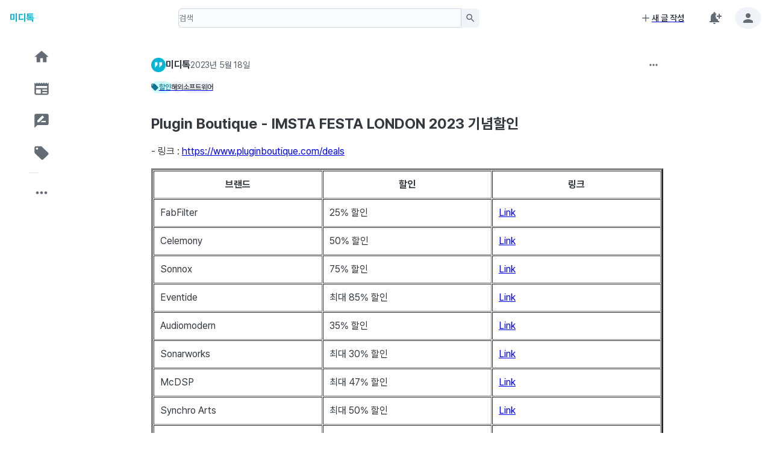

--- FILE ---
content_type: text/html; charset=utf-8
request_url: https://miditalk.com/post/92374
body_size: 10121
content:
<!DOCTYPE html><html lang="ko"><head><meta charSet="utf-8"/><meta name="viewport" content="width=device-width, initial-scale=1"/><link rel="stylesheet" href="/_next/static/css/702dcd4e7769c0c8.css" data-precedence="next"/><link rel="preload" as="script" fetchPriority="low" href="/_next/static/chunks/webpack-d6c5468b7f384eff.js"/><script src="/_next/static/chunks/4bd1b696-cf6c56ca1e9e09d3.js" async=""></script><script src="/_next/static/chunks/1517-f04fd15e8602cb4e.js" async=""></script><script src="/_next/static/chunks/main-app-cb16c7859b8229c5.js" async=""></script><script src="/_next/static/chunks/3057-01a4e7cf27dd7ead.js" async=""></script><script src="/_next/static/chunks/3113-282b6d2ef26a559e.js" async=""></script><script src="/_next/static/chunks/6700-2770e5cdbd280b16.js" async=""></script><script src="/_next/static/chunks/app/(miditalk)/(main)/loading-128625fc382a501e.js" async=""></script><script src="/_next/static/chunks/2212-a6eb106bd34f7a0e.js" async=""></script><script src="/_next/static/chunks/4839-c2aab15127f6b24f.js" async=""></script><script src="/_next/static/chunks/app/(miditalk)/(main)/error-b3b7dfc3480faf20.js" async=""></script><script src="/_next/static/chunks/4820-0fe20f062a51c7f0.js" async=""></script><script src="/_next/static/chunks/7831-1f93397941931f04.js" async=""></script><script src="/_next/static/chunks/1821-f2e9864118d13b3d.js" async=""></script><script src="/_next/static/chunks/3277-7d73b55d56f3f07d.js" async=""></script><script src="/_next/static/chunks/8628-d751263eb295a04f.js" async=""></script><script src="/_next/static/chunks/906-a3b70c37d542903a.js" async=""></script><script src="/_next/static/chunks/8140-9bb9243e1e52890d.js" async=""></script><script src="/_next/static/chunks/1280-4656d4e215f85979.js" async=""></script><script src="/_next/static/chunks/957-f334df53cf7a3c62.js" async=""></script><script src="/_next/static/chunks/4633-937f39f52ea78d9c.js" async=""></script><script src="/_next/static/chunks/app/(miditalk)/%40navigation/default-597dbb6ddcaff53a.js" async=""></script><script src="/_next/static/chunks/2615-56446e4637f87c8f.js" async=""></script><script src="/_next/static/chunks/5524-9ab47e6a83089d04.js" async=""></script><script src="/_next/static/chunks/app/(miditalk)/layout-e7e670b2d4ce5619.js" async=""></script><script src="/_next/static/chunks/9916-017584f447f2315a.js" async=""></script><script src="/_next/static/chunks/7771-9b8882ab212ca513.js" async=""></script><script src="/_next/static/chunks/9574-badd497cb14600b6.js" async=""></script><script src="/_next/static/chunks/7488-7d8ca91d7cfaba10.js" async=""></script><script src="/_next/static/chunks/9796-2335fad2207ed7f9.js" async=""></script><script src="/_next/static/chunks/1072-bd34d87524a97409.js" async=""></script><script src="/_next/static/chunks/app/(miditalk)/%40header/default-db963eeb58b81480.js" async=""></script><script src="/_next/static/chunks/app/layout-373141d4b5c033e7.js" async=""></script><script src="/_next/static/chunks/app/error-d160cbb83911eb25.js" async=""></script><script src="/_next/static/chunks/app/not-found-c9558cf55d95b457.js" async=""></script><script src="/_next/static/chunks/70e0d97a-f2321d91f9562b15.js" async=""></script><script src="/_next/static/chunks/54a60aa6-6ba72c8f276a23ad.js" async=""></script><script src="/_next/static/chunks/9938-ecfc29bb12f400ac.js" async=""></script><script src="/_next/static/chunks/2483-600fe40a1d698d41.js" async=""></script><script src="/_next/static/chunks/8809-1dbf7f62cd5ca30d.js" async=""></script><script src="/_next/static/chunks/4766-b69cd4e1bbad6187.js" async=""></script><script src="/_next/static/chunks/1654-9a1f27f18d291677.js" async=""></script><script src="/_next/static/chunks/4208-d1cfa657021970b8.js" async=""></script><script src="/_next/static/chunks/7960-9e56910a69b94813.js" async=""></script><script src="/_next/static/chunks/app/(miditalk)/(main)/post/%5BpostId%5D/page-64d7eef5a638ae1d.js" async=""></script><link rel="manifest" href="/manifest.json"/><link rel="apple-touch-icon" sizes="180x180" href="/apple-touch-icon.png"/><link rel="icon" type="image/png" sizes="32x32" href="/favicon-32x32.png"/><link rel="icon" type="image/png" sizes="16x16" href="/favicon-16x16.png"/><link rel="preconnect" href="https://cdn.jsdelivr.net" crossorigin="anonymous"/><link rel="preload" as="style" href="https://cdn.jsdelivr.net/gh/orioncactus/pretendard@v1.3.9/dist/web/variable/pretendardvariable-dynamic-subset.min.css"/><link rel="alternate" type="application/rss+xml" title="Site RSS" href="https://miditalk.com/rss.xml"/><meta name="theme-color" content="#06b6d4"/><title>Plugin Boutique - IMSTA FESTA LONDON 2023 기념할인 - 미디톡</title><meta name="description" content="- 링크 : https://www.pluginboutique.com/deals 	 		 			브랜드 			할인 			링크 		 		 			FabFilter 			25% 할인 			Link 		 		 			Celemony 			50% 할인 			Link 		 		 			Sonnox 			75% 할인 			Link 		 		 			Eventide 			최대 85% 할인 			Link 		 		 			Audiomodern 			35% 할인 			Link 		 		 			Sonarworks 			최대 30% 할인 			Link 		 		 ..."/><meta name="keywords" content="미디톡, MIDI Talk, 작곡, 사운드, 미디, DAW, 가상악기, 플러그인, VST, AU, AAX, 음악"/><meta name="robots" content="index, follow"/><link rel="canonical" href="https://miditalk.com/post/92374"/><meta property="og:title" content="Plugin Boutique - IMSTA FESTA LONDON 2023 기념할인 - 미디톡"/><meta property="og:description" content="- 링크 : https://www.pluginboutique.com/deals 	 		 			브랜드 			할인 			링크 		 		 			FabFilter 			25% 할인 			Link 		 		 			Celemony 			50% 할인 			Link 		 		 			Sonnox 			75% 할인 			Link 		 		 			Eventide 			최대 85% 할인 			Link 		 		 			Audiomodern 			35% 할인 			Link 		 		 			Sonarworks 			최대 30% 할인 			Link 		 		 ..."/><meta property="og:url" content="https://miditalk.com/post/92374"/><meta property="og:image" content="https://miditalk.com/miditalk.png"/><meta property="og:type" content="article"/><meta name="twitter:card" content="summary_large_image"/><meta name="twitter:title" content="Plugin Boutique - IMSTA FESTA LONDON 2023 기념할인 - 미디톡"/><meta name="twitter:description" content="- 링크 : https://www.pluginboutique.com/deals 	 		 			브랜드 			할인 			링크 		 		 			FabFilter 			25% 할인 			Link 		 		 			Celemony 			50% 할인 			Link 		 		 			Sonnox 			75% 할인 			Link 		 		 			Eventide 			최대 85% 할인 			Link 		 		 			Audiomodern 			35% 할인 			Link 		 		 			Sonarworks 			최대 30% 할인 			Link 		 		 ..."/><meta name="twitter:image" content="https://miditalk.com/miditalk.png"/><link rel="stylesheet" href="https://cdn.jsdelivr.net/gh/orioncactus/pretendard@v1.3.9/dist/web/variable/pretendardvariable-dynamic-subset.min.css"/><script src="/_next/static/chunks/polyfills-42372ed130431b0a.js" noModule=""></script></head><body><style data-emotion="css-global xl6tec">:root{--joy-fontSize-xs:0.75rem;--joy-fontSize-sm:0.875rem;--joy-fontSize-md:1rem;--joy-fontSize-lg:1.125rem;--joy-fontSize-xl:1.25rem;--joy-fontSize-xl2:1.5rem;--joy-fontSize-xl3:1.875rem;--joy-fontSize-xl4:2.25rem;--joy-fontFamily-body:"Pretendard Variable",Pretendard,-apple-system,BlinkMacSystemFont,system-ui,Roboto,"Helvetica Neue","Segoe UI","Apple SD Gothic Neo","Noto Sans KR","Malgun Gothic","Apple Color Emoji","Segoe UI Emoji","Segoe UI Symbol",sans-serif;--joy-fontFamily-display:"Inter",var(--joy-fontFamily-fallback, -apple-system, BlinkMacSystemFont, "Segoe UI", Roboto, Helvetica, Arial, sans-serif, "Apple Color Emoji", "Segoe UI Emoji", "Segoe UI Symbol");--joy-fontFamily-code:Source Code Pro,ui-monospace,SFMono-Regular,Menlo,Monaco,Consolas,Liberation Mono,Courier New,monospace;--joy-fontFamily-fallback:-apple-system,BlinkMacSystemFont,"Segoe UI",Roboto,Helvetica,Arial,sans-serif,"Apple Color Emoji","Segoe UI Emoji","Segoe UI Symbol";--joy-fontWeight-sm:300;--joy-fontWeight-md:500;--joy-fontWeight-lg:600;--joy-fontWeight-xl:700;--joy-focus-thickness:2px;--joy-lineHeight-xs:1.33334;--joy-lineHeight-sm:1.42858;--joy-lineHeight-md:1.5;--joy-lineHeight-lg:1.55556;--joy-lineHeight-xl:1.66667;--joy-radius-xs:2px;--joy-radius-sm:6px;--joy-radius-md:8px;--joy-radius-lg:12px;--joy-radius-xl:16px;--joy-shadow-xs:var(--joy-shadowRing, 0 0 #000),0px 1px 2px 0px rgba(var(--joy-shadowChannel, 21 21 21) / var(--joy-shadowOpacity, 0.08));--joy-shadow-sm:var(--joy-shadowRing, 0 0 #000),0px 1px 2px 0px rgba(var(--joy-shadowChannel, 21 21 21) / var(--joy-shadowOpacity, 0.08)),0px 2px 4px 0px rgba(var(--joy-shadowChannel, 21 21 21) / var(--joy-shadowOpacity, 0.08));--joy-shadow-md:var(--joy-shadowRing, 0 0 #000),0px 2px 8px -2px rgba(var(--joy-shadowChannel, 21 21 21) / var(--joy-shadowOpacity, 0.08)),0px 6px 12px -2px rgba(var(--joy-shadowChannel, 21 21 21) / var(--joy-shadowOpacity, 0.08));--joy-shadow-lg:var(--joy-shadowRing, 0 0 #000),0px 2px 8px -2px rgba(var(--joy-shadowChannel, 21 21 21) / var(--joy-shadowOpacity, 0.08)),0px 12px 16px -4px rgba(var(--joy-shadowChannel, 21 21 21) / var(--joy-shadowOpacity, 0.08));--joy-shadow-xl:var(--joy-shadowRing, 0 0 #000),0px 2px 8px -2px rgba(var(--joy-shadowChannel, 21 21 21) / var(--joy-shadowOpacity, 0.08)),0px 20px 24px -4px rgba(var(--joy-shadowChannel, 21 21 21) / var(--joy-shadowOpacity, 0.08));--joy-zIndex-badge:1;--joy-zIndex-table:10;--joy-zIndex-popup:1000;--joy-zIndex-modal:1300;--joy-zIndex-snackbar:1400;--joy-zIndex-tooltip:1500;}</style><style data-emotion="css-global mqode5">:root,[data-joy-color-scheme="light"]{--joy-palette-primary-50:#ecfeff;--joy-palette-primary-100:#cffafe;--joy-palette-primary-200:#a5f3fc;--joy-palette-primary-300:#67e8f9;--joy-palette-primary-400:#22d3ee;--joy-palette-primary-500:#06b6d4;--joy-palette-primary-600:#0891b2;--joy-palette-primary-700:#0e7490;--joy-palette-primary-800:#155e75;--joy-palette-primary-900:#164e63;--joy-palette-primary-plainColor:var(--joy-palette-primary-500, #0B6BCB);--joy-palette-primary-plainHoverBg:var(--joy-palette-primary-100, #E3EFFB);--joy-palette-primary-plainActiveBg:var(--joy-palette-primary-200, #C7DFF7);--joy-palette-primary-plainDisabledColor:var(--joy-palette-neutral-400, #9FA6AD);--joy-palette-primary-outlinedColor:var(--joy-palette-primary-500, #0B6BCB);--joy-palette-primary-outlinedBorder:var(--joy-palette-primary-300, #97C3F0);--joy-palette-primary-outlinedHoverBg:var(--joy-palette-primary-100, #E3EFFB);--joy-palette-primary-outlinedActiveBg:var(--joy-palette-primary-200, #C7DFF7);--joy-palette-primary-outlinedDisabledColor:var(--joy-palette-neutral-400, #9FA6AD);--joy-palette-primary-outlinedDisabledBorder:var(--joy-palette-neutral-200, #DDE7EE);--joy-palette-primary-softColor:var(--joy-palette-primary-700, #12467B);--joy-palette-primary-softBg:var(--joy-palette-primary-100, #E3EFFB);--joy-palette-primary-softHoverBg:var(--joy-palette-primary-200, #C7DFF7);--joy-palette-primary-softActiveColor:var(--joy-palette-primary-800, #0A2744);--joy-palette-primary-softActiveBg:var(--joy-palette-primary-300, #97C3F0);--joy-palette-primary-softDisabledColor:var(--joy-palette-neutral-400, #9FA6AD);--joy-palette-primary-softDisabledBg:var(--joy-palette-neutral-50, #FBFCFE);--joy-palette-primary-solidColor:var(--joy-palette-common-white, #FFF);--joy-palette-primary-solidBg:var(--joy-palette-primary-500, #0B6BCB);--joy-palette-primary-solidHoverBg:var(--joy-palette-primary-600, #185EA5);--joy-palette-primary-solidActiveBg:var(--joy-palette-primary-700, #12467B);--joy-palette-primary-solidDisabledColor:var(--joy-palette-neutral-400, #9FA6AD);--joy-palette-primary-solidDisabledBg:var(--joy-palette-neutral-100, #F0F4F8);--joy-palette-primary-mainChannel:6 182 212;--joy-palette-primary-lightChannel:165 243 252;--joy-palette-primary-darkChannel:14 116 144;--joy-palette-neutral-50:#FBFCFE;--joy-palette-neutral-100:#F0F4F8;--joy-palette-neutral-200:#DDE7EE;--joy-palette-neutral-300:#CDD7E1;--joy-palette-neutral-400:#9FA6AD;--joy-palette-neutral-500:#636B74;--joy-palette-neutral-600:#555E68;--joy-palette-neutral-700:#32383E;--joy-palette-neutral-800:#171A1C;--joy-palette-neutral-900:#0B0D0E;--joy-palette-neutral-plainColor:var(--joy-palette-neutral-700, #32383E);--joy-palette-neutral-plainHoverBg:var(--joy-palette-neutral-100, #F0F4F8);--joy-palette-neutral-plainActiveBg:var(--joy-palette-neutral-200, #DDE7EE);--joy-palette-neutral-plainDisabledColor:var(--joy-palette-neutral-400, #9FA6AD);--joy-palette-neutral-outlinedColor:var(--joy-palette-neutral-700, #32383E);--joy-palette-neutral-outlinedBorder:var(--joy-palette-neutral-300, #CDD7E1);--joy-palette-neutral-outlinedHoverBg:var(--joy-palette-neutral-100, #F0F4F8);--joy-palette-neutral-outlinedActiveBg:var(--joy-palette-neutral-200, #DDE7EE);--joy-palette-neutral-outlinedDisabledColor:var(--joy-palette-neutral-400, #9FA6AD);--joy-palette-neutral-outlinedDisabledBorder:var(--joy-palette-neutral-200, #DDE7EE);--joy-palette-neutral-softColor:var(--joy-palette-neutral-700, #32383E);--joy-palette-neutral-softBg:var(--joy-palette-neutral-100, #F0F4F8);--joy-palette-neutral-softHoverBg:var(--joy-palette-neutral-200, #DDE7EE);--joy-palette-neutral-softActiveColor:var(--joy-palette-neutral-800, #171A1C);--joy-palette-neutral-softActiveBg:var(--joy-palette-neutral-300, #CDD7E1);--joy-palette-neutral-softDisabledColor:var(--joy-palette-neutral-400, #9FA6AD);--joy-palette-neutral-softDisabledBg:var(--joy-palette-neutral-50, #FBFCFE);--joy-palette-neutral-solidColor:var(--joy-palette-common-white, #FFF);--joy-palette-neutral-solidBg:var(--joy-palette-neutral-500, #636B74);--joy-palette-neutral-solidHoverBg:var(--joy-palette-neutral-600, #555E68);--joy-palette-neutral-solidActiveBg:var(--joy-palette-neutral-700, #32383E);--joy-palette-neutral-solidDisabledColor:var(--joy-palette-neutral-400, #9FA6AD);--joy-palette-neutral-solidDisabledBg:var(--joy-palette-neutral-100, #F0F4F8);--joy-palette-neutral-plainHoverColor:var(--joy-palette-neutral-900, #0B0D0E);--joy-palette-neutral-mainChannel:99 107 116;--joy-palette-neutral-lightChannel:221 231 238;--joy-palette-neutral-darkChannel:50 56 62;--joy-palette-danger-50:#FEF6F6;--joy-palette-danger-100:#FCE4E4;--joy-palette-danger-200:#F7C5C5;--joy-palette-danger-300:#F09898;--joy-palette-danger-400:#E47474;--joy-palette-danger-500:#C41C1C;--joy-palette-danger-600:#A51818;--joy-palette-danger-700:#7D1212;--joy-palette-danger-800:#430A0A;--joy-palette-danger-900:#240505;--joy-palette-danger-plainColor:var(--joy-palette-danger-500, #C41C1C);--joy-palette-danger-plainHoverBg:var(--joy-palette-danger-100, #FCE4E4);--joy-palette-danger-plainActiveBg:var(--joy-palette-danger-200, #F7C5C5);--joy-palette-danger-plainDisabledColor:var(--joy-palette-neutral-400, #9FA6AD);--joy-palette-danger-outlinedColor:var(--joy-palette-danger-500, #C41C1C);--joy-palette-danger-outlinedBorder:var(--joy-palette-danger-300, #F09898);--joy-palette-danger-outlinedHoverBg:var(--joy-palette-danger-100, #FCE4E4);--joy-palette-danger-outlinedActiveBg:var(--joy-palette-danger-200, #F7C5C5);--joy-palette-danger-outlinedDisabledColor:var(--joy-palette-neutral-400, #9FA6AD);--joy-palette-danger-outlinedDisabledBorder:var(--joy-palette-neutral-200, #DDE7EE);--joy-palette-danger-softColor:var(--joy-palette-danger-700, #7D1212);--joy-palette-danger-softBg:var(--joy-palette-danger-100, #FCE4E4);--joy-palette-danger-softHoverBg:var(--joy-palette-danger-200, #F7C5C5);--joy-palette-danger-softActiveColor:var(--joy-palette-danger-800, #430A0A);--joy-palette-danger-softActiveBg:var(--joy-palette-danger-300, #F09898);--joy-palette-danger-softDisabledColor:var(--joy-palette-neutral-400, #9FA6AD);--joy-palette-danger-softDisabledBg:var(--joy-palette-neutral-50, #FBFCFE);--joy-palette-danger-solidColor:var(--joy-palette-common-white, #FFF);--joy-palette-danger-solidBg:var(--joy-palette-danger-500, #C41C1C);--joy-palette-danger-solidHoverBg:var(--joy-palette-danger-600, #A51818);--joy-palette-danger-solidActiveBg:var(--joy-palette-danger-700, #7D1212);--joy-palette-danger-solidDisabledColor:var(--joy-palette-neutral-400, #9FA6AD);--joy-palette-danger-solidDisabledBg:var(--joy-palette-neutral-100, #F0F4F8);--joy-palette-danger-mainChannel:196 28 28;--joy-palette-danger-lightChannel:247 197 197;--joy-palette-danger-darkChannel:125 18 18;--joy-palette-success-50:#F6FEF6;--joy-palette-success-100:#E3FBE3;--joy-palette-success-200:#C7F7C7;--joy-palette-success-300:#A1E8A1;--joy-palette-success-400:#51BC51;--joy-palette-success-500:#1F7A1F;--joy-palette-success-600:#136C13;--joy-palette-success-700:#0A470A;--joy-palette-success-800:#042F04;--joy-palette-success-900:#021D02;--joy-palette-success-plainColor:var(--joy-palette-success-500, #1F7A1F);--joy-palette-success-plainHoverBg:var(--joy-palette-success-100, #E3FBE3);--joy-palette-success-plainActiveBg:var(--joy-palette-success-200, #C7F7C7);--joy-palette-success-plainDisabledColor:var(--joy-palette-neutral-400, #9FA6AD);--joy-palette-success-outlinedColor:var(--joy-palette-success-500, #1F7A1F);--joy-palette-success-outlinedBorder:var(--joy-palette-success-300, #A1E8A1);--joy-palette-success-outlinedHoverBg:var(--joy-palette-success-100, #E3FBE3);--joy-palette-success-outlinedActiveBg:var(--joy-palette-success-200, #C7F7C7);--joy-palette-success-outlinedDisabledColor:var(--joy-palette-neutral-400, #9FA6AD);--joy-palette-success-outlinedDisabledBorder:var(--joy-palette-neutral-200, #DDE7EE);--joy-palette-success-softColor:var(--joy-palette-success-700, #0A470A);--joy-palette-success-softBg:var(--joy-palette-success-100, #E3FBE3);--joy-palette-success-softHoverBg:var(--joy-palette-success-200, #C7F7C7);--joy-palette-success-softActiveColor:var(--joy-palette-success-800, #042F04);--joy-palette-success-softActiveBg:var(--joy-palette-success-300, #A1E8A1);--joy-palette-success-softDisabledColor:var(--joy-palette-neutral-400, #9FA6AD);--joy-palette-success-softDisabledBg:var(--joy-palette-neutral-50, #FBFCFE);--joy-palette-success-solidColor:var(--joy-palette-common-white, #FFF);--joy-palette-success-solidBg:var(--joy-palette-success-500, #1F7A1F);--joy-palette-success-solidHoverBg:var(--joy-palette-success-600, #136C13);--joy-palette-success-solidActiveBg:var(--joy-palette-success-700, #0A470A);--joy-palette-success-solidDisabledColor:var(--joy-palette-neutral-400, #9FA6AD);--joy-palette-success-solidDisabledBg:var(--joy-palette-neutral-100, #F0F4F8);--joy-palette-success-mainChannel:31 122 31;--joy-palette-success-lightChannel:199 247 199;--joy-palette-success-darkChannel:10 71 10;--joy-palette-warning-50:#FEFAF6;--joy-palette-warning-100:#FDF0E1;--joy-palette-warning-200:#FCE1C2;--joy-palette-warning-300:#F3C896;--joy-palette-warning-400:#EA9A3E;--joy-palette-warning-500:#9A5B13;--joy-palette-warning-600:#72430D;--joy-palette-warning-700:#492B08;--joy-palette-warning-800:#2E1B05;--joy-palette-warning-900:#1D1002;--joy-palette-warning-plainColor:var(--joy-palette-warning-500, #9A5B13);--joy-palette-warning-plainHoverBg:var(--joy-palette-warning-100, #FDF0E1);--joy-palette-warning-plainActiveBg:var(--joy-palette-warning-200, #FCE1C2);--joy-palette-warning-plainDisabledColor:var(--joy-palette-neutral-400, #9FA6AD);--joy-palette-warning-outlinedColor:var(--joy-palette-warning-500, #9A5B13);--joy-palette-warning-outlinedBorder:var(--joy-palette-warning-300, #F3C896);--joy-palette-warning-outlinedHoverBg:var(--joy-palette-warning-100, #FDF0E1);--joy-palette-warning-outlinedActiveBg:var(--joy-palette-warning-200, #FCE1C2);--joy-palette-warning-outlinedDisabledColor:var(--joy-palette-neutral-400, #9FA6AD);--joy-palette-warning-outlinedDisabledBorder:var(--joy-palette-neutral-200, #DDE7EE);--joy-palette-warning-softColor:var(--joy-palette-warning-700, #492B08);--joy-palette-warning-softBg:var(--joy-palette-warning-100, #FDF0E1);--joy-palette-warning-softHoverBg:var(--joy-palette-warning-200, #FCE1C2);--joy-palette-warning-softActiveColor:var(--joy-palette-warning-800, #2E1B05);--joy-palette-warning-softActiveBg:var(--joy-palette-warning-300, #F3C896);--joy-palette-warning-softDisabledColor:var(--joy-palette-neutral-400, #9FA6AD);--joy-palette-warning-softDisabledBg:var(--joy-palette-neutral-50, #FBFCFE);--joy-palette-warning-solidColor:var(--joy-palette-common-white, #FFF);--joy-palette-warning-solidBg:var(--joy-palette-warning-500, #9A5B13);--joy-palette-warning-solidHoverBg:var(--joy-palette-warning-600, #72430D);--joy-palette-warning-solidActiveBg:var(--joy-palette-warning-700, #492B08);--joy-palette-warning-solidDisabledColor:var(--joy-palette-neutral-400, #9FA6AD);--joy-palette-warning-solidDisabledBg:var(--joy-palette-neutral-100, #F0F4F8);--joy-palette-warning-mainChannel:154 91 19;--joy-palette-warning-lightChannel:252 225 194;--joy-palette-warning-darkChannel:73 43 8;--joy-palette-common-white:#FFF;--joy-palette-common-black:#000;--joy-palette-text-primary:var(--joy-palette-neutral-800, #171A1C);--joy-palette-text-secondary:var(--joy-palette-neutral-700, #32383E);--joy-palette-text-tertiary:var(--joy-palette-neutral-600, #555E68);--joy-palette-text-icon:var(--joy-palette-neutral-500, #636B74);--joy-palette-background-body:#ffffff;--joy-palette-background-surface:var(--joy-palette-neutral-50, #FBFCFE);--joy-palette-background-popup:var(--joy-palette-common-white, #FFF);--joy-palette-background-level1:var(--joy-palette-neutral-100, #F0F4F8);--joy-palette-background-level2:var(--joy-palette-neutral-200, #DDE7EE);--joy-palette-background-level3:var(--joy-palette-neutral-300, #CDD7E1);--joy-palette-background-tooltip:var(--joy-palette-neutral-500, #636B74);--joy-palette-background-backdrop:rgba(var(--joy-palette-neutral-darkChannel, 18 20 22) / 0.5);--joy-palette-divider:rgba(var(--joy-palette-neutral-mainChannel, 99 107 116) / 0.2);--joy-palette-focusVisible:var(--joy-palette-primary-500, #0B6BCB);--joy-palette-secondary-50:#f5f3ff;--joy-palette-secondary-100:#ede9fe;--joy-palette-secondary-200:#ddd6fe;--joy-palette-secondary-300:#c4b5fd;--joy-palette-secondary-400:#a78bfa;--joy-palette-secondary-500:#8b5cf6;--joy-palette-secondary-600:#7c3aed;--joy-palette-secondary-700:#6d28d9;--joy-palette-secondary-800:#5b21b6;--joy-palette-secondary-900:#4c1d95;--joy-palette-secondary-plainColor:var(--joy-palette-secondary-500, #0B6BCB);--joy-palette-secondary-plainHoverBg:var(--joy-palette-secondary-50, #EDF5FD);--joy-palette-secondary-plainActiveBg:var(--joy-palette-secondary-100, #E3EFFB);--joy-palette-secondary-plainDisabledColor:var(--joy-palette-neutral-400, #9FA6AD);--joy-palette-secondary-outlinedColor:var(--joy-palette-secondary-500, #0B6BCB);--joy-palette-secondary-outlinedBorder:var(--joy-palette-secondary-300, #97C3F0);--joy-palette-secondary-outlinedHoverBg:var(--joy-palette-secondary-100, #E3EFFB);--joy-palette-secondary-outlinedActiveBg:var(--joy-palette-secondary-200, #C7DFF7);--joy-palette-secondary-outlinedDisabledColor:var(--joy-palette-neutral-400, #9FA6AD);--joy-palette-secondary-outlinedDisabledBorder:var(--joy-palette-neutral-200, #DDE7EE);--joy-palette-secondary-softColor:var(--joy-palette-secondary-700, #12467B);--joy-palette-secondary-softBg:var(--joy-palette-secondary-100, #E3EFFB);--joy-palette-secondary-softHoverBg:var(--joy-palette-secondary-200, #C7DFF7);--joy-palette-secondary-softActiveColor:var(--joy-palette-secondary-800, #0A2744);--joy-palette-secondary-softActiveBg:var(--joy-palette-secondary-300, #97C3F0);--joy-palette-secondary-softDisabledColor:var(--joy-palette-neutral-400, #9FA6AD);--joy-palette-secondary-softDisabledBg:var(--joy-palette-secondary-50, #EDF5FD);--joy-palette-secondary-solidColor:var(--joy-palette-common-white, #FCFCFD);--joy-palette-secondary-solidBg:var(--joy-palette-secondary-500, #0B6BCB);--joy-palette-secondary-solidHoverBg:var(--joy-palette-secondary-600, #185EA5);--joy-palette-secondary-solidActiveBg:var(--joy-palette-secondary-700, #12467B);--joy-palette-secondary-solidDisabledColor:var(--joy-palette-neutral-400, #9FA6AD);--joy-palette-secondary-solidDisabledBg:var(--joy-palette-secondary-100, #E3EFFB);--joy-palette-secondary-mainChannel:6 182 212;--joy-palette-secondary-lightChannel:165 243 252;--joy-palette-secondary-darkChannel:14 116 144;--joy-shadowRing:0 0 #000;--joy-shadowChannel:21 21 21;--joy-shadowOpacity:0.08;}</style><style data-emotion="css-global rvzf6l">[data-joy-color-scheme="dark"]{--joy-palette-primary-50:#ecfeff;--joy-palette-primary-100:#cffafe;--joy-palette-primary-200:#a5f3fc;--joy-palette-primary-300:#67e8f9;--joy-palette-primary-400:#22d3ee;--joy-palette-primary-500:#06b6d4;--joy-palette-primary-600:#0891b2;--joy-palette-primary-700:#0e7490;--joy-palette-primary-800:#155e75;--joy-palette-primary-900:#164e63;--joy-palette-primary-plainColor:var(--joy-palette-primary-300, #97C3F0);--joy-palette-primary-plainHoverBg:var(--joy-palette-primary-800, #0A2744);--joy-palette-primary-plainActiveBg:var(--joy-palette-primary-700, #12467B);--joy-palette-primary-plainDisabledColor:var(--joy-palette-neutral-500, #636B74);--joy-palette-primary-outlinedColor:var(--joy-palette-primary-200, #C7DFF7);--joy-palette-primary-outlinedBorder:var(--joy-palette-primary-700, #12467B);--joy-palette-primary-outlinedHoverBg:var(--joy-palette-primary-800, #0A2744);--joy-palette-primary-outlinedActiveBg:var(--joy-palette-primary-700, #12467B);--joy-palette-primary-outlinedDisabledColor:var(--joy-palette-neutral-500, #636B74);--joy-palette-primary-outlinedDisabledBorder:var(--joy-palette-neutral-800, #171A1C);--joy-palette-primary-softColor:var(--joy-palette-primary-200, #C7DFF7);--joy-palette-primary-softBg:var(--joy-palette-primary-800, #0A2744);--joy-palette-primary-softHoverBg:var(--joy-palette-primary-700, #12467B);--joy-palette-primary-softActiveColor:var(--joy-palette-primary-100, #E3EFFB);--joy-palette-primary-softActiveBg:var(--joy-palette-primary-600, #185EA5);--joy-palette-primary-softDisabledColor:var(--joy-palette-neutral-500, #636B74);--joy-palette-primary-softDisabledBg:var(--joy-palette-neutral-800, #171A1C);--joy-palette-primary-solidColor:var(--joy-palette-common-white, #FFF);--joy-palette-primary-solidBg:var(--joy-palette-primary-500, #0B6BCB);--joy-palette-primary-solidHoverBg:var(--joy-palette-primary-600, #185EA5);--joy-palette-primary-solidActiveBg:var(--joy-palette-primary-700, #12467B);--joy-palette-primary-solidDisabledColor:var(--joy-palette-neutral-500, #636B74);--joy-palette-primary-solidDisabledBg:var(--joy-palette-neutral-800, #171A1C);--joy-palette-primary-mainChannel:34 211 238;--joy-palette-primary-lightChannel:165 243 252;--joy-palette-primary-darkChannel:14 116 144;--joy-palette-neutral-50:#FBFCFE;--joy-palette-neutral-100:#F0F4F8;--joy-palette-neutral-200:#DDE7EE;--joy-palette-neutral-300:#CDD7E1;--joy-palette-neutral-400:#9FA6AD;--joy-palette-neutral-500:#636B74;--joy-palette-neutral-600:#555E68;--joy-palette-neutral-700:#32383E;--joy-palette-neutral-800:#171A1C;--joy-palette-neutral-900:#0B0D0E;--joy-palette-neutral-plainColor:var(--joy-palette-neutral-300, #CDD7E1);--joy-palette-neutral-plainHoverBg:var(--joy-palette-neutral-800, #171A1C);--joy-palette-neutral-plainActiveBg:var(--joy-palette-neutral-700, #32383E);--joy-palette-neutral-plainDisabledColor:var(--joy-palette-neutral-500, #636B74);--joy-palette-neutral-outlinedColor:var(--joy-palette-neutral-200, #DDE7EE);--joy-palette-neutral-outlinedBorder:var(--joy-palette-neutral-700, #32383E);--joy-palette-neutral-outlinedHoverBg:var(--joy-palette-neutral-800, #171A1C);--joy-palette-neutral-outlinedActiveBg:var(--joy-palette-neutral-700, #32383E);--joy-palette-neutral-outlinedDisabledColor:var(--joy-palette-neutral-500, #636B74);--joy-palette-neutral-outlinedDisabledBorder:var(--joy-palette-neutral-800, #171A1C);--joy-palette-neutral-softColor:var(--joy-palette-neutral-200, #DDE7EE);--joy-palette-neutral-softBg:var(--joy-palette-neutral-800, #171A1C);--joy-palette-neutral-softHoverBg:var(--joy-palette-neutral-700, #32383E);--joy-palette-neutral-softActiveColor:var(--joy-palette-neutral-100, #F0F4F8);--joy-palette-neutral-softActiveBg:var(--joy-palette-neutral-600, #555E68);--joy-palette-neutral-softDisabledColor:var(--joy-palette-neutral-500, #636B74);--joy-palette-neutral-softDisabledBg:var(--joy-palette-neutral-800, #171A1C);--joy-palette-neutral-solidColor:var(--joy-palette-common-white, #FFF);--joy-palette-neutral-solidBg:var(--joy-palette-neutral-500, #636B74);--joy-palette-neutral-solidHoverBg:var(--joy-palette-neutral-600, #555E68);--joy-palette-neutral-solidActiveBg:var(--joy-palette-neutral-700, #32383E);--joy-palette-neutral-solidDisabledColor:var(--joy-palette-neutral-500, #636B74);--joy-palette-neutral-solidDisabledBg:var(--joy-palette-neutral-800, #171A1C);--joy-palette-neutral-plainHoverColor:var(--joy-palette-neutral-300, #CDD7E1);--joy-palette-neutral-mainChannel:159 166 173;--joy-palette-neutral-lightChannel:221 231 238;--joy-palette-neutral-darkChannel:50 56 62;--joy-palette-danger-50:#FEF6F6;--joy-palette-danger-100:#FCE4E4;--joy-palette-danger-200:#F7C5C5;--joy-palette-danger-300:#F09898;--joy-palette-danger-400:#E47474;--joy-palette-danger-500:#C41C1C;--joy-palette-danger-600:#A51818;--joy-palette-danger-700:#7D1212;--joy-palette-danger-800:#430A0A;--joy-palette-danger-900:#240505;--joy-palette-danger-plainColor:var(--joy-palette-danger-300, #F09898);--joy-palette-danger-plainHoverBg:var(--joy-palette-danger-800, #430A0A);--joy-palette-danger-plainActiveBg:var(--joy-palette-danger-700, #7D1212);--joy-palette-danger-plainDisabledColor:var(--joy-palette-neutral-500, #636B74);--joy-palette-danger-outlinedColor:var(--joy-palette-danger-200, #F7C5C5);--joy-palette-danger-outlinedBorder:var(--joy-palette-danger-700, #7D1212);--joy-palette-danger-outlinedHoverBg:var(--joy-palette-danger-800, #430A0A);--joy-palette-danger-outlinedActiveBg:var(--joy-palette-danger-700, #7D1212);--joy-palette-danger-outlinedDisabledColor:var(--joy-palette-neutral-500, #636B74);--joy-palette-danger-outlinedDisabledBorder:var(--joy-palette-neutral-800, #171A1C);--joy-palette-danger-softColor:var(--joy-palette-danger-200, #F7C5C5);--joy-palette-danger-softBg:var(--joy-palette-danger-800, #430A0A);--joy-palette-danger-softHoverBg:var(--joy-palette-danger-700, #7D1212);--joy-palette-danger-softActiveColor:var(--joy-palette-danger-100, #FCE4E4);--joy-palette-danger-softActiveBg:var(--joy-palette-danger-600, #A51818);--joy-palette-danger-softDisabledColor:var(--joy-palette-neutral-500, #636B74);--joy-palette-danger-softDisabledBg:var(--joy-palette-neutral-800, #171A1C);--joy-palette-danger-solidColor:var(--joy-palette-common-white, #FFF);--joy-palette-danger-solidBg:var(--joy-palette-danger-500, #C41C1C);--joy-palette-danger-solidHoverBg:var(--joy-palette-danger-600, #A51818);--joy-palette-danger-solidActiveBg:var(--joy-palette-danger-700, #7D1212);--joy-palette-danger-solidDisabledColor:var(--joy-palette-neutral-500, #636B74);--joy-palette-danger-solidDisabledBg:var(--joy-palette-neutral-800, #171A1C);--joy-palette-danger-mainChannel:228 116 116;--joy-palette-danger-lightChannel:247 197 197;--joy-palette-danger-darkChannel:125 18 18;--joy-palette-success-50:#F6FEF6;--joy-palette-success-100:#E3FBE3;--joy-palette-success-200:#C7F7C7;--joy-palette-success-300:#A1E8A1;--joy-palette-success-400:#51BC51;--joy-palette-success-500:#1F7A1F;--joy-palette-success-600:#136C13;--joy-palette-success-700:#0A470A;--joy-palette-success-800:#042F04;--joy-palette-success-900:#021D02;--joy-palette-success-plainColor:var(--joy-palette-success-300, #A1E8A1);--joy-palette-success-plainHoverBg:var(--joy-palette-success-800, #042F04);--joy-palette-success-plainActiveBg:var(--joy-palette-success-700, #0A470A);--joy-palette-success-plainDisabledColor:var(--joy-palette-neutral-500, #636B74);--joy-palette-success-outlinedColor:var(--joy-palette-success-200, #C7F7C7);--joy-palette-success-outlinedBorder:var(--joy-palette-success-700, #0A470A);--joy-palette-success-outlinedHoverBg:var(--joy-palette-success-800, #042F04);--joy-palette-success-outlinedActiveBg:var(--joy-palette-success-700, #0A470A);--joy-palette-success-outlinedDisabledColor:var(--joy-palette-neutral-500, #636B74);--joy-palette-success-outlinedDisabledBorder:var(--joy-palette-neutral-800, #171A1C);--joy-palette-success-softColor:var(--joy-palette-success-200, #C7F7C7);--joy-palette-success-softBg:var(--joy-palette-success-800, #042F04);--joy-palette-success-softHoverBg:var(--joy-palette-success-700, #0A470A);--joy-palette-success-softActiveColor:var(--joy-palette-success-100, #E3FBE3);--joy-palette-success-softActiveBg:var(--joy-palette-success-600, #136C13);--joy-palette-success-softDisabledColor:var(--joy-palette-neutral-500, #636B74);--joy-palette-success-softDisabledBg:var(--joy-palette-neutral-800, #171A1C);--joy-palette-success-solidColor:var(--joy-palette-common-white, #FFF);--joy-palette-success-solidBg:var(--joy-palette-success-500, #1F7A1F);--joy-palette-success-solidHoverBg:var(--joy-palette-success-600, #136C13);--joy-palette-success-solidActiveBg:var(--joy-palette-success-700, #0A470A);--joy-palette-success-solidDisabledColor:var(--joy-palette-neutral-500, #636B74);--joy-palette-success-solidDisabledBg:var(--joy-palette-neutral-800, #171A1C);--joy-palette-success-mainChannel:81 188 81;--joy-palette-success-lightChannel:199 247 199;--joy-palette-success-darkChannel:10 71 10;--joy-palette-warning-50:#FEFAF6;--joy-palette-warning-100:#FDF0E1;--joy-palette-warning-200:#FCE1C2;--joy-palette-warning-300:#F3C896;--joy-palette-warning-400:#EA9A3E;--joy-palette-warning-500:#9A5B13;--joy-palette-warning-600:#72430D;--joy-palette-warning-700:#492B08;--joy-palette-warning-800:#2E1B05;--joy-palette-warning-900:#1D1002;--joy-palette-warning-plainColor:var(--joy-palette-warning-300, #F3C896);--joy-palette-warning-plainHoverBg:var(--joy-palette-warning-800, #2E1B05);--joy-palette-warning-plainActiveBg:var(--joy-palette-warning-700, #492B08);--joy-palette-warning-plainDisabledColor:var(--joy-palette-neutral-500, #636B74);--joy-palette-warning-outlinedColor:var(--joy-palette-warning-200, #FCE1C2);--joy-palette-warning-outlinedBorder:var(--joy-palette-warning-700, #492B08);--joy-palette-warning-outlinedHoverBg:var(--joy-palette-warning-800, #2E1B05);--joy-palette-warning-outlinedActiveBg:var(--joy-palette-warning-700, #492B08);--joy-palette-warning-outlinedDisabledColor:var(--joy-palette-neutral-500, #636B74);--joy-palette-warning-outlinedDisabledBorder:var(--joy-palette-neutral-800, #171A1C);--joy-palette-warning-softColor:var(--joy-palette-warning-200, #FCE1C2);--joy-palette-warning-softBg:var(--joy-palette-warning-800, #2E1B05);--joy-palette-warning-softHoverBg:var(--joy-palette-warning-700, #492B08);--joy-palette-warning-softActiveColor:var(--joy-palette-warning-100, #FDF0E1);--joy-palette-warning-softActiveBg:var(--joy-palette-warning-600, #72430D);--joy-palette-warning-softDisabledColor:var(--joy-palette-neutral-500, #636B74);--joy-palette-warning-softDisabledBg:var(--joy-palette-neutral-800, #171A1C);--joy-palette-warning-solidColor:var(--joy-palette-common-white, #FFF);--joy-palette-warning-solidBg:var(--joy-palette-warning-500, #9A5B13);--joy-palette-warning-solidHoverBg:var(--joy-palette-warning-600, #72430D);--joy-palette-warning-solidActiveBg:var(--joy-palette-warning-700, #492B08);--joy-palette-warning-solidDisabledColor:var(--joy-palette-neutral-500, #636B74);--joy-palette-warning-solidDisabledBg:var(--joy-palette-neutral-800, #171A1C);--joy-palette-warning-mainChannel:234 154 62;--joy-palette-warning-lightChannel:252 225 194;--joy-palette-warning-darkChannel:73 43 8;--joy-palette-common-white:#FFF;--joy-palette-common-black:#000;--joy-palette-text-primary:var(--joy-palette-neutral-100, #F0F4F8);--joy-palette-text-secondary:var(--joy-palette-neutral-300, #CDD7E1);--joy-palette-text-tertiary:var(--joy-palette-neutral-400, #9FA6AD);--joy-palette-text-icon:var(--joy-palette-neutral-400, #9FA6AD);--joy-palette-background-body:var(--joy-palette-common-black);--joy-palette-background-surface:var(--joy-palette-neutral-900, #0B0D0E);--joy-palette-background-popup:var(--joy-palette-common-black, #000);--joy-palette-background-level1:var(--joy-palette-neutral-800, #171A1C);--joy-palette-background-level2:var(--joy-palette-neutral-700, #32383E);--joy-palette-background-level3:var(--joy-palette-neutral-600, #555E68);--joy-palette-background-tooltip:var(--joy-palette-neutral-600, #555E68);--joy-palette-background-backdrop:rgba(var(--joy-shadowChannel, 245 247 250) / 0.5);--joy-palette-divider:rgba(var(--joy-palette-neutral-mainChannel, 99 107 116) / 0.16);--joy-palette-focusVisible:var(--joy-palette-primary-500, #0B6BCB);--joy-palette-secondary-50:#f5f3ff;--joy-palette-secondary-100:#ede9fe;--joy-palette-secondary-200:#ddd6fe;--joy-palette-secondary-300:#c4b5fd;--joy-palette-secondary-400:#a78bfa;--joy-palette-secondary-500:#8b5cf6;--joy-palette-secondary-600:#7c3aed;--joy-palette-secondary-700:#6d28d9;--joy-palette-secondary-800:#5b21b6;--joy-palette-secondary-900:#4c1d95;--joy-palette-secondary-plainColor:var(--joy-palette-secondary-300, #97C3F0);--joy-palette-secondary-plainHoverBg:var(--joy-palette-secondary-800, #0A2744);--joy-palette-secondary-plainActiveBg:var(--joy-palette-secondary-700, #12467B);--joy-palette-secondary-plainDisabledColor:var(--joy-palette-neutral-500, #636B74);--joy-palette-secondary-outlinedColor:var(--joy-palette-secondary-200, #C7DFF7);--joy-palette-secondary-outlinedBorder:var(--joy-palette-secondary-700, #12467B);--joy-palette-secondary-outlinedHoverBg:var(--joy-palette-secondary-800, #0A2744);--joy-palette-secondary-outlinedActiveBg:var(--joy-palette-secondary-700, #12467B);--joy-palette-secondary-outlinedDisabledColor:var(--joy-palette-neutral-500, #636B74);--joy-palette-secondary-outlinedDisabledBorder:var(--joy-palette-neutral-800, #23272B);--joy-palette-secondary-softColor:var(--joy-palette-secondary-200, #C7DFF7);--joy-palette-secondary-softBg:var(--joy-palette-secondary-800, #0A2744);--joy-palette-secondary-softHoverBg:var(--joy-palette-secondary-700, #12467B);--joy-palette-secondary-softActiveColor:var(--joy-palette-secondary-100, #E3EFFB);--joy-palette-secondary-softActiveBg:var(--joy-palette-secondary-600, #185EA5);--joy-palette-secondary-softDisabledColor:var(--joy-palette-neutral-500, #636B74);--joy-palette-secondary-softDisabledBg:var(--joy-palette-secondary-900, #051423);--joy-palette-secondary-solidColor:var(--joy-palette-common-white, #FCFCFD);--joy-palette-secondary-solidBg:var(--joy-palette-secondary-500, #0B6BCB);--joy-palette-secondary-solidHoverBg:var(--joy-palette-secondary-600, #185EA5);--joy-palette-secondary-solidActiveBg:var(--joy-palette-secondary-700, #12467B);--joy-palette-secondary-solidDisabledColor:var(--joy-palette-neutral-500, #636B74);--joy-palette-secondary-solidDisabledBg:var(--joy-palette-secondary-800, #0A2744);--joy-palette-secondary-mainChannel:34 211 238;--joy-palette-secondary-lightChannel:165 243 252;--joy-palette-secondary-darkChannel:14 116 144;--joy-shadowRing:0 0 #000;--joy-shadowChannel:0 0 0;--joy-shadowOpacity:0.6;}</style><style data-emotion="css-global uzda22">html{-webkit-font-smoothing:antialiased;-moz-osx-font-smoothing:grayscale;box-sizing:border-box;-webkit-text-size-adjust:100%;}*,*::before,*::after{box-sizing:inherit;}strong,b{font-weight:var(--joy-fontWeight-lg);}body{margin:0;color:var(--joy-palette-text-secondary, var(--joy-palette-neutral-700, #32383E));font-family:var(--joy-fontFamily-body, "Pretendard Variable", Pretendard, -apple-system, BlinkMacSystemFont, system-ui, Roboto, "Helvetica Neue", "Segoe UI", "Apple SD Gothic Neo", "Noto Sans KR", "Malgun Gothic", "Apple Color Emoji", "Segoe UI Emoji", "Segoe UI Symbol", sans-serif);font-size:var(--joy-fontSize-md, 1rem);line-height:var(--joy-lineHeight-md, 1.5);background-color:var(--joy-palette-background-body);}@media print{body{background-color:var(--joy-palette-common-white);}}body::backdrop{background-color:var(--joy-palette-background-backdrop);}[data-joy-color-scheme="light"]{-webkit-print-color-scheme:light;color-scheme:light;}[data-joy-color-scheme="dark"]{-webkit-print-color-scheme:dark;color-scheme:dark;}</style><!--$--><!--/$--><script src="/_next/static/chunks/webpack-d6c5468b7f384eff.js" async=""></script><script>(self.__next_f=self.__next_f||[]).push([0])</script><script>self.__next_f.push([1,"2:\"$Sreact.fragment\"\n5:I[45327,[\"3057\",\"static/chunks/3057-01a4e7cf27dd7ead.js\",\"3113\",\"static/chunks/3113-282b6d2ef26a559e.js\",\"6700\",\"static/chunks/6700-2770e5cdbd280b16.js\",\"7521\",\"static/chunks/app/(miditalk)/(main)/loading-128625fc382a501e.js\"],\"\"]\n6:I[15244,[],\"\"]\n7:I[46414,[\"3057\",\"static/chunks/3057-01a4e7cf27dd7ead.js\",\"3113\",\"static/chunks/3113-282b6d2ef26a559e.js\",\"6700\",\"static/chunks/6700-2770e5cdbd280b16.js\",\"2212\",\"static/chunks/2212-a6eb106bd34f7a0e.js\",\"4839\",\"static/chunks/4839-c2aab15127f6b24f.js\",\"1447\",\"static/chunks/app/(miditalk)/(main)/error-b3b7dfc3480faf20.js\"],\"default\"]\n8:I[43866,[],\"\"]\na:I[86213,[],\"OutletBoundary\"]\nd:I[62670,[\"3057\",\"static/chunks/3057-01a4e7cf27dd7ead.js\",\"3113\",\"static/chunks/3113-282b6d2ef26a559e.js\",\"6700\",\"static/chunks/6700-2770e5cdbd280b16.js\",\"7521\",\"static/chunks/app/(miditalk)/(main)/loading-128625fc382a501e.js\"],\"\"]\ne:I[52133,[\"3057\",\"static/chunks/3057-01a4e7cf27dd7ead.js\",\"3113\",\"static/chunks/3113-282b6d2ef26a559e.js\",\"4839\",\"static/chunks/4839-c2aab15127f6b24f.js\",\"4820\",\"static/chunks/4820-0fe20f062a51c7f0.js\",\"7831\",\"static/chunks/7831-1f93397941931f04.js\",\"1821\",\"static/chunks/1821-f2e9864118d13b3d.js\",\"3277\",\"static/chunks/3277-7d73b55d56f3f07d.js\",\"8628\",\"static/chunks/8628-d751263eb295a04f.js\",\"906\",\"static/chunks/906-a3b70c37d542903a.js\",\"8140\",\"static/chunks/8140-9bb9243e1e52890d.js\",\"1280\",\"static/chunks/1280-4656d4e215f85979.js\",\"957\",\"static/chunks/957-f334df53cf7a3c62.js\",\"4633\",\"static/chunks/4633-937f39f52ea78d9c.js\",\"3448\",\"static/chunks/app/(miditalk)/%40navigation/default-597dbb6ddcaff53a.js\"],\"default\"]\n14:I[86213,[],\"MetadataBoundary\"]\n16:I[86213,[],\"ViewportBoundary\"]\n18:I[34835,[],\"\"]\n19:I[52850,[\"3057\",\"static/chunks/3057-01a4e7cf27dd7ead.js\",\"2615\",\"static/chunks/2615-56446e4637f87c8f.js\",\"7831\",\"static/chunks/7831-1f93397941931f04.js\",\"5524\",\"static/chunks/5524-9ab47e6a83089d04.js\",\"5498\",\"static/chunks/app/(miditalk)/layout-e7e670b2d4ce5619.js\"],\"default\"]\n1a:I[83710,[\"3057\",\"static/chunks/3057-01a4e7cf27dd7ead.js\",\"2615\",\"stat"])</script><script>self.__next_f.push([1,"ic/chunks/2615-56446e4637f87c8f.js\",\"7831\",\"static/chunks/7831-1f93397941931f04.js\",\"5524\",\"static/chunks/5524-9ab47e6a83089d04.js\",\"5498\",\"static/chunks/app/(miditalk)/layout-e7e670b2d4ce5619.js\"],\"default\"]\n1b:I[91373,[\"3057\",\"static/chunks/3057-01a4e7cf27dd7ead.js\",\"2615\",\"static/chunks/2615-56446e4637f87c8f.js\",\"7831\",\"static/chunks/7831-1f93397941931f04.js\",\"5524\",\"static/chunks/5524-9ab47e6a83089d04.js\",\"5498\",\"static/chunks/app/(miditalk)/layout-e7e670b2d4ce5619.js\"],\"default\"]\n1c:I[41344,[\"3057\",\"static/chunks/3057-01a4e7cf27dd7ead.js\",\"2615\",\"static/chunks/2615-56446e4637f87c8f.js\",\"7831\",\"static/chunks/7831-1f93397941931f04.js\",\"5524\",\"static/chunks/5524-9ab47e6a83089d04.js\",\"5498\",\"static/chunks/app/(miditalk)/layout-e7e670b2d4ce5619.js\"],\"default\"]\n1d:I[31323,[\"3057\",\"static/chunks/3057-01a4e7cf27dd7ead.js\",\"2615\",\"static/chunks/2615-56446e4637f87c8f.js\",\"7831\",\"static/chunks/7831-1f93397941931f04.js\",\"5524\",\"static/chunks/5524-9ab47e6a83089d04.js\",\"5498\",\"static/chunks/app/(miditalk)/layout-e7e670b2d4ce5619.js\"],\"\"]\n1e:I[47137,[\"3057\",\"static/chunks/3057-01a4e7cf27dd7ead.js\",\"3113\",\"static/chunks/3113-282b6d2ef26a559e.js\",\"6700\",\"static/chunks/6700-2770e5cdbd280b16.js\",\"2212\",\"static/chunks/2212-a6eb106bd34f7a0e.js\",\"4839\",\"static/chunks/4839-c2aab15127f6b24f.js\",\"2615\",\"static/chunks/2615-56446e4637f87c8f.js\",\"4820\",\"static/chunks/4820-0fe20f062a51c7f0.js\",\"9916\",\"static/chunks/9916-017584f447f2315a.js\",\"7831\",\"static/chunks/7831-1f93397941931f04.js\",\"1821\",\"static/chunks/1821-f2e9864118d13b3d.js\",\"3277\",\"static/chunks/3277-7d73b55d56f3f07d.js\",\"7771\",\"static/chunks/7771-9b8882ab212ca513.js\",\"9574\",\"static/chunks/9574-badd497cb14600b6.js\",\"7488\",\"static/chunks/7488-7d8ca91d7cfaba10.js\",\"8628\",\"static/chunks/8628-d751263eb295a04f.js\",\"9796\",\"static/chunks/9796-2335fad2207ed7f9.js\",\"906\",\"static/chunks/906-a3b70c37d542903a.js\",\"8140\",\"static/chunks/8140-9bb9243e1e52890d.js\",\"1072\",\"static/chunks/1072-bd34d87524a97409.js\",\"1280\",\"static/chunks/1280-4656d4e215f85979.js\",\"957\",\"static/chunks/957-f334df53"])</script><script>self.__next_f.push([1,"cf7a3c62.js\",\"4465\",\"static/chunks/app/(miditalk)/%40header/default-db963eeb58b81480.js\"],\"default\"]\n1f:I[25828,[\"3057\",\"static/chunks/3057-01a4e7cf27dd7ead.js\",\"4820\",\"static/chunks/4820-0fe20f062a51c7f0.js\",\"1072\",\"static/chunks/1072-bd34d87524a97409.js\",\"7177\",\"static/chunks/app/layout-373141d4b5c033e7.js\"],\"SecureCookiesProvider\"]\n20:I[32526,[\"3057\",\"static/chunks/3057-01a4e7cf27dd7ead.js\",\"4820\",\"static/chunks/4820-0fe20f062a51c7f0.js\",\"1072\",\"static/chunks/1072-bd34d87524a97409.js\",\"7177\",\"static/chunks/app/layout-373141d4b5c033e7.js\"],\"default\"]\n21:I[16310,[\"3057\",\"static/chunks/3057-01a4e7cf27dd7ead.js\",\"3113\",\"static/chunks/3113-282b6d2ef26a559e.js\",\"6700\",\"static/chunks/6700-2770e5cdbd280b16.js\",\"2212\",\"static/chunks/2212-a6eb106bd34f7a0e.js\",\"4839\",\"static/chunks/4839-c2aab15127f6b24f.js\",\"8039\",\"static/chunks/app/error-d160cbb83911eb25.js\"],\"default\"]\n22:I[46566,[\"3057\",\"static/chunks/3057-01a4e7cf27dd7ead.js\",\"3113\",\"static/chunks/3113-282b6d2ef26a559e.js\",\"6700\",\"static/chunks/6700-2770e5cdbd280b16.js\",\"2212\",\"static/chunks/2212-a6eb106bd34f7a0e.js\",\"4839\",\"static/chunks/4839-c2aab15127f6b24f.js\",\"4345\",\"static/chunks/app/not-found-c9558cf55d95b457.js\"],\"\"]\n23:I[58381,[\"3057\",\"static/chunks/3057-01a4e7cf27dd7ead.js\",\"3113\",\"static/chunks/3113-282b6d2ef26a559e.js\",\"6700\",\"static/chunks/6700-2770e5cdbd280b16.js\",\"2212\",\"static/chunks/2212-a6eb106bd34f7a0e.js\",\"4839\",\"static/chunks/4839-c2aab15127f6b24f.js\",\"4345\",\"static/chunks/app/not-found-c9558cf55d95b457.js\"],\"\"]\n24:I[44839,[\"3057\",\"static/chunks/3057-01a4e7cf27dd7ead.js\",\"3113\",\"static/chunks/3113-282b6d2ef26a559e.js\",\"6700\",\"static/chunks/6700-2770e5cdbd280b16.js\",\"2212\",\"static/chunks/2212-a6eb106bd34f7a0e.js\",\"4839\",\"static/chunks/4839-c2aab15127f6b24f.js\",\"4345\",\"static/chunks/app/not-found-c9558cf55d95b457.js\"],\"\"]\n25:I[12664,[\"3057\",\"static/chunks/3057-01a4e7cf27dd7ead.js\",\"3113\",\"static/chunks/3113-282b6d2ef26a559e.js\",\"6700\",\"static/chunks/6700-2770e5cdbd280b16.js\",\"2212\",\"static/chunks/2212-a6eb106bd34f7a0e.js\",\"4839\",\"static/chunks/4839"])</script><script>self.__next_f.push([1,"-c2aab15127f6b24f.js\",\"4345\",\"static/chunks/app/not-found-c9558cf55d95b457.js\"],\"\"]\n1:HL[\"/_next/static/css/702dcd4e7769c0c8.css\",\"style\"]\n"])</script><script>self.__next_f.push([1,"0:{\"P\":null,\"b\":\"tnGQCAJwqj0vrFLgnPMle\",\"p\":\"\",\"c\":[\"\",\"post\",\"92374\"],\"i\":true,\"f\":[[[\"\",{\"children\":[\"(miditalk)\",{\"children\":[\"(main)\",{\"children\":[\"post\",{\"children\":[[\"postId\",\"92374\",\"d\"],{\"children\":[\"__PAGE__\",{}]}]}],\"modal\":[\"__DEFAULT__\",{}]}],\"navigation\":[\"__DEFAULT__\",{}],\"banner\":[\"__DEFAULT__\",{}],\"header\":[\"__DEFAULT__\",{}]}]},\"$undefined\",\"$undefined\",true],[\"\",[\"$\",\"$2\",\"c\",{\"children\":[[[\"$\",\"link\",\"0\",{\"rel\":\"stylesheet\",\"href\":\"/_next/static/css/702dcd4e7769c0c8.css\",\"precedence\":\"next\",\"crossOrigin\":\"$undefined\",\"nonce\":\"$undefined\"}]],\"$L3\"]}],{\"children\":[\"(miditalk)\",[\"$\",\"$2\",\"c\",{\"children\":[null,\"$L4\"]}],{\"children\":[\"(main)\",[\"$\",\"$2\",\"c\",{\"children\":[null,[\"$\",\"$L5\",null,{\"children\":[[\"$\",\"$L6\",null,{\"parallelRouterKey\":\"children\",\"segmentPath\":[\"children\",\"(miditalk)\",\"children\",\"(main)\",\"children\"],\"error\":\"$7\",\"errorStyles\":[],\"errorScripts\":[],\"template\":[\"$\",\"$L8\",null,{}],\"templateStyles\":\"$undefined\",\"templateScripts\":\"$undefined\",\"notFound\":\"$undefined\",\"notFoundStyles\":\"$undefined\"}],[\"$\",\"$L6\",null,{\"parallelRouterKey\":\"modal\",\"segmentPath\":[\"children\",\"(miditalk)\",\"children\",\"(main)\",\"modal\"],\"error\":\"$7\",\"errorStyles\":\"$0:f:0:1:2:children:2:children:1:props:children:1:props:children:0:props:errorStyles\",\"errorScripts\":\"$0:f:0:1:2:children:2:children:1:props:children:1:props:children:0:props:errorScripts\",\"template\":[\"$\",\"$L8\",null,{}],\"templateStyles\":\"$undefined\",\"templateScripts\":\"$undefined\",\"notFound\":\"$undefined\",\"notFoundStyles\":\"$undefined\"}]]}]]}],{\"children\":[\"post\",[\"$\",\"$2\",\"c\",{\"children\":[null,[\"$\",\"$L6\",null,{\"parallelRouterKey\":\"children\",\"segmentPath\":[\"children\",\"(miditalk)\",\"children\",\"(main)\",\"children\",\"post\",\"children\"],\"error\":\"$undefined\",\"errorStyles\":\"$undefined\",\"errorScripts\":\"$undefined\",\"template\":[\"$\",\"$L8\",null,{}],\"templateStyles\":\"$undefined\",\"templateScripts\":\"$undefined\",\"notFound\":\"$undefined\",\"notFoundStyles\":\"$undefined\"}]]}],{\"children\":[[\"postId\",\"92374\",\"d\"],[\"$\",\"$2\",\"c\",{\"children\":[null,[\"$\",\"$L6\",null,{\"parallelRouterKey\":\"children\",\"segmentPath\":[\"children\",\"(miditalk)\",\"children\",\"(main)\",\"children\",\"post\",\"children\",\"$0:f:0:1:2:children:2:children:2:children:2:children:0\",\"children\"],\"error\":\"$undefined\",\"errorStyles\":\"$undefined\",\"errorScripts\":\"$undefined\",\"template\":[\"$\",\"$L8\",null,{}],\"templateStyles\":\"$undefined\",\"templateScripts\":\"$undefined\",\"notFound\":\"$undefined\",\"notFoundStyles\":\"$undefined\"}]]}],{\"children\":[\"__PAGE__\",[\"$\",\"$2\",\"c\",{\"children\":[\"$L9\",null,[\"$\",\"$La\",null,{\"children\":\"$Lb\"}]]}],{},null]},null]},null],\"modal\":[\"__DEFAULT__\",[\"$\",\"$2\",\"c\",{\"children\":[null,null,[\"$\",\"$La\",null,{\"children\":\"$Lc\"}]]}],{},null]},[[\"$\",\"$L5\",\"l\",{\"sx\":{\"display\":\"grid\",\"height\":\"calc(100vh - var(--Header-height) - (var(--Main-paddingY) * 2))\",\"width\":\"100%\",\"placeItems\":\"center\"},\"children\":[\"$\",\"$Ld\",null,{\"sx\":{\"mx\":\"auto\"}}]}],[],[]]],\"navigation\":[\"__DEFAULT__\",[\"$\",\"$2\",\"c\",{\"children\":[[\"$\",\"$Le\",null,{}],null,[\"$\",\"$La\",null,{\"children\":\"$Lf\"}]]}],{},null],\"banner\":[\"__DEFAULT__\",[\"$\",\"$2\",\"c\",{\"children\":[\"$L10\",null,[\"$\",\"$La\",null,{\"children\":\"$L11\"}]]}],{},null],\"header\":[\"__DEFAULT__\",[\"$\",\"$2\",\"c\",{\"children\":[\"$L12\",null,[\"$\",\"$La\",null,{\"children\":\"$L13\"}]]}],{},null]},null]},[[\"$\",\"$L5\",\"l\",{\"sx\":{\"display\":\"grid\",\"height\":\"calc(100vh - var(--Header-height) - (var(--Main-paddingY) * 2))\",\"width\":\"100%\",\"placeItems\":\"center\"},\"children\":[\"$\",\"$Ld\",null,{\"sx\":{\"mx\":\"auto\"}}]}],[],[]]],[\"$\",\"$2\",\"h\",{\"children\":[null,[\"$\",\"$2\",\"UzS2B9LUZCUgOoLkc4mV0\",{\"children\":[[\"$\",\"$L14\",null,{\"children\":\"$L15\"}],[\"$\",\"$L16\",null,{\"children\":\"$L17\"}],null]}]]}]]],\"m\":\"$undefined\",\"G\":[\"$18\",\"$undefined\"],\"s\":false,\"S\":false}\n"])</script><script>self.__next_f.push([1,"4:[\"$\",\"$L19\",null,{\"children\":[\"$\",\"$L1a\",null,{\"children\":[[\"$\",\"$L5\",null,{\"component\":\"header\",\"sx\":{\"display\":\"flex\",\"position\":\"fixed\",\"top\":0,\"width\":\"100vw\",\"height\":\"var(--Header-height)\",\"px\":2,\"zIndex\":1010,\"backgroundColor\":\"background.body\",\"borderBottom\":{\"xs\":\"var(--joy-palette-divider) 1px solid\",\"sm\":\"unset\"}},\"children\":[\"$\",\"$L6\",null,{\"parallelRouterKey\":\"header\",\"segmentPath\":[\"children\",\"(miditalk)\",\"header\"],\"error\":\"$undefined\",\"errorStyles\":\"$undefined\",\"errorScripts\":\"$undefined\",\"template\":[\"$\",\"$L8\",null,{}],\"templateStyles\":\"$undefined\",\"templateScripts\":\"$undefined\",\"notFound\":\"$undefined\",\"notFoundStyles\":\"$undefined\"}]}],[\"$\",\"$L5\",null,{\"component\":\"nav\",\"className\":\"Navigation\",\"sx\":{\"p\":1,\"borderRadius\":0,\"zIndex\":1010,\"backgroundColor\":\"background.body\",\"position\":\"fixed\",\"width\":{\"xs\":\"100dvw\",\"sm\":\"var(--Navigation-width)\"},\"height\":{\"xs\":\"var(--Navigation-width)\",\"sm\":\"unset\"},\"minHeight\":{\"xs\":\"unset\",\"sm\":\"100dvh\"},\"top\":{\"xs\":\"initial\",\"sm\":\"var(--Header-height)\"},\"bottom\":{\"xs\":\"0\",\"sm\":\"initial\"},\"borderTop\":{\"xs\":\"var(--joy-palette-divider) 1px solid\",\"sm\":\"unset\"}},\"children\":[\"$\",\"$L6\",null,{\"parallelRouterKey\":\"navigation\",\"segmentPath\":[\"children\",\"(miditalk)\",\"navigation\"],\"error\":\"$undefined\",\"errorStyles\":\"$undefined\",\"errorScripts\":\"$undefined\",\"template\":[\"$\",\"$L8\",null,{}],\"templateStyles\":\"$undefined\",\"templateScripts\":\"$undefined\",\"notFound\":\"$undefined\",\"notFoundStyles\":\"$undefined\"}]}],[\"$\",\"$L1b\",null,{\"children\":[[\"$\",\"$L6\",null,{\"parallelRouterKey\":\"banner\",\"segmentPath\":[\"children\",\"(miditalk)\",\"banner\"],\"error\":\"$undefined\",\"errorStyles\":\"$undefined\",\"errorScripts\":\"$undefined\",\"template\":[\"$\",\"$L8\",null,{}],\"templateStyles\":\"$undefined\",\"templateScripts\":\"$undefined\",\"notFound\":\"$undefined\",\"notFoundStyles\":\"$undefined\"}],[\"$\",\"$L6\",null,{\"parallelRouterKey\":\"children\",\"segmentPath\":[\"children\",\"(miditalk)\",\"children\"],\"error\":\"$undefined\",\"errorStyles\":\"$undefined\",\"errorScripts\":\"$undefined\",\"template\":[\"$\",\"$L8\",null,{}],\"templateStyles\":\"$undefined\",\"templateScripts\":\"$undefined\",\"notFound\":\"$undefined\",\"notFoundStyles\":\"$undefined\"}]]}],[\"$\",\"$L1c\",null,{}],[\"$\",\"$L1d\",null,{\"async\":true,\"id\":\"next-google-adsense\",\"src\":\"https://pagead2.googlesyndication.com/pagead/js/adsbygoogle.js?client=ca-pub-9359481534996020\",\"strategy\":\"afterInteractive\"}]]}]}]\n"])</script><script>self.__next_f.push([1,"12:[\"$\",\"$L1e\",null,{}]\nc:null\nf:null\n11:null\n13:null\n3:[\"$\",\"$L1f\",null,{\"value\":0.3008142848542714,\"children\":[\"$\",\"html\",null,{\"lang\":\"ko\",\"children\":[[\"$\",\"head\",null,{\"children\":[[\"$\",\"link\",null,{\"rel\":\"manifest\",\"href\":\"/manifest.json\"}],[\"$\",\"link\",null,{\"rel\":\"apple-touch-icon\",\"sizes\":\"180x180\",\"href\":\"/apple-touch-icon.png\"}],[\"$\",\"link\",null,{\"rel\":\"icon\",\"type\":\"image/png\",\"sizes\":\"32x32\",\"href\":\"/favicon-32x32.png\"}],[\"$\",\"link\",null,{\"rel\":\"icon\",\"type\":\"image/png\",\"sizes\":\"16x16\",\"href\":\"/favicon-16x16.png\"}],[\"$\",\"link\",null,{\"rel\":\"preconnect\",\"href\":\"https://cdn.jsdelivr.net\",\"crossOrigin\":\"anonymous\"}],[\"$\",\"link\",null,{\"rel\":\"preload\",\"as\":\"style\",\"href\":\"https://cdn.jsdelivr.net/gh/orioncactus/pretendard@v1.3.9/dist/web/variable/pretendardvariable-dynamic-subset.min.css\"}],[\"$\",\"link\",null,{\"rel\":\"stylesheet\",\"href\":\"https://cdn.jsdelivr.net/gh/orioncactus/pretendard@v1.3.9/dist/web/variable/pretendardvariable-dynamic-subset.min.css\"}],[\"$\",\"link\",null,{\"rel\":\"alternate\",\"type\":\"application/rss+xml\",\"title\":\"Site RSS\",\"href\":\"https://miditalk.com/rss.xml\"}],[\"$\",\"meta\",null,{\"name\":\"theme-color\",\"content\":\"#06b6d4\"}]]}],[\"$\",\"body\",null,{\"children\":[\"$\",\"$L20\",null,{\"children\":[\"$\",\"$L6\",null,{\"parallelRouterKey\":\"children\",\"segmentPath\":[\"children\"],\"error\":\"$21\",\"errorStyles\":[],\"errorScripts\":[],\"template\":[\"$\",\"$L8\",null,{}],\"templateStyles\":\"$undefined\",\"templateScripts\":\"$undefined\",\"notFound\":[\"$\",\"$L22\",null,{\"spacing\":1,\"sx\":{\"p\":2},\"children\":[[\"$\",\"$L23\",null,{\"level\":\"h2\",\"children\":\"페이지를 사용할 수 없습니다.\"}],[\"$\",\"$L23\",null,{\"children\":\"링크가 잘못되었거나 페이지가 삭제되었습니다.\"}],[\"$\",\"$L24\",null,{\"href\":\"/\",\"children\":[\"$\",\"$L25\",null,{\"sx\":{\"mt\":4},\"children\":\"미디톡으로 이동\"}]}]]}],\"notFoundStyles\":[]}]}]}]]}]}]\n17:[[\"$\",\"meta\",\"0\",{\"name\":\"viewport\",\"content\":\"width=device-width, initial-scale=1\"}]]\n"])</script><script>self.__next_f.push([1,"26:I[79214,[\"5004\",\"static/chunks/70e0d97a-f2321d91f9562b15.js\",\"277\",\"static/chunks/54a60aa6-6ba72c8f276a23ad.js\",\"3057\",\"static/chunks/3057-01a4e7cf27dd7ead.js\",\"3113\",\"static/chunks/3113-282b6d2ef26a559e.js\",\"6700\",\"static/chunks/6700-2770e5cdbd280b16.js\",\"2212\",\"static/chunks/2212-a6eb106bd34f7a0e.js\",\"4839\",\"static/chunks/4839-c2aab15127f6b24f.js\",\"2615\",\"static/chunks/2615-56446e4637f87c8f.js\",\"4820\",\"static/chunks/4820-0fe20f062a51c7f0.js\",\"9916\",\"static/chunks/9916-017584f447f2315a.js\",\"7831\",\"static/chunks/7831-1f93397941931f04.js\",\"1821\",\"static/chunks/1821-f2e9864118d13b3d.js\",\"3277\",\"static/chunks/3277-7d73b55d56f3f07d.js\",\"7771\",\"static/chunks/7771-9b8882ab212ca513.js\",\"9574\",\"static/chunks/9574-badd497cb14600b6.js\",\"7488\",\"static/chunks/7488-7d8ca91d7cfaba10.js\",\"8628\",\"static/chunks/8628-d751263eb295a04f.js\",\"9938\",\"static/chunks/9938-ecfc29bb12f400ac.js\",\"9796\",\"static/chunks/9796-2335fad2207ed7f9.js\",\"906\",\"static/chunks/906-a3b70c37d542903a.js\",\"5524\",\"static/chunks/5524-9ab47e6a83089d04.js\",\"8140\",\"static/chunks/8140-9bb9243e1e52890d.js\",\"2483\",\"static/chunks/2483-600fe40a1d698d41.js\",\"1280\",\"static/chunks/1280-4656d4e215f85979.js\",\"8809\",\"static/chunks/8809-1dbf7f62cd5ca30d.js\",\"4766\",\"static/chunks/4766-b69cd4e1bbad6187.js\",\"1654\",\"static/chunks/1654-9a1f27f18d291677.js\",\"4208\",\"static/chunks/4208-d1cfa657021970b8.js\",\"7960\",\"static/chunks/7960-9e56910a69b94813.js\",\"8623\",\"static/chunks/app/(miditalk)/(main)/post/%5BpostId%5D/page-64d7eef5a638ae1d.js\"],\"PreloadChunks\"]\n27:I[37960,[\"5004\",\"static/chunks/70e0d97a-f2321d91f9562b15.js\",\"277\",\"static/chunks/54a60aa6-6ba72c8f276a23ad.js\",\"3057\",\"static/chunks/3057-01a4e7cf27dd7ead.js\",\"3113\",\"static/chunks/3113-282b6d2ef26a559e.js\",\"6700\",\"static/chunks/6700-2770e5cdbd280b16.js\",\"2212\",\"static/chunks/2212-a6eb106bd34f7a0e.js\",\"4839\",\"static/chunks/4839-c2aab15127f6b24f.js\",\"2615\",\"static/chunks/2615-56446e4637f87c8f.js\",\"4820\",\"static/chunks/4820-0fe20f062a51c7f0.js\",\"9916\",\"static/chunks/9916-017584f447f2315a.js\",\"7831\",\"static/chunks/7831-1f93397"])</script><script>self.__next_f.push([1,"941931f04.js\",\"1821\",\"static/chunks/1821-f2e9864118d13b3d.js\",\"3277\",\"static/chunks/3277-7d73b55d56f3f07d.js\",\"7771\",\"static/chunks/7771-9b8882ab212ca513.js\",\"9574\",\"static/chunks/9574-badd497cb14600b6.js\",\"7488\",\"static/chunks/7488-7d8ca91d7cfaba10.js\",\"8628\",\"static/chunks/8628-d751263eb295a04f.js\",\"9938\",\"static/chunks/9938-ecfc29bb12f400ac.js\",\"9796\",\"static/chunks/9796-2335fad2207ed7f9.js\",\"906\",\"static/chunks/906-a3b70c37d542903a.js\",\"5524\",\"static/chunks/5524-9ab47e6a83089d04.js\",\"8140\",\"static/chunks/8140-9bb9243e1e52890d.js\",\"2483\",\"static/chunks/2483-600fe40a1d698d41.js\",\"1280\",\"static/chunks/1280-4656d4e215f85979.js\",\"8809\",\"static/chunks/8809-1dbf7f62cd5ca30d.js\",\"4766\",\"static/chunks/4766-b69cd4e1bbad6187.js\",\"1654\",\"static/chunks/1654-9a1f27f18d291677.js\",\"4208\",\"static/chunks/4208-d1cfa657021970b8.js\",\"7960\",\"static/chunks/7960-9e56910a69b94813.js\",\"8623\",\"static/chunks/app/(miditalk)/(main)/post/%5BpostId%5D/page-64d7eef5a638ae1d.js\"],\"default\"]\n28:Tc31,"])</script><script>self.__next_f.push([1,"\u003cp\u003e- 링크 : \u003ca href=\"https://www.pluginboutique.com/deals\" target=\"_blank\"\u003ehttps://www.pluginboutique.com/deals\u003c/a\u003e\u003c/p\u003e\u003ctable border=\"3\" cellpadding=\"10\" cellspacing=\"1\" width=\"100%\"\u003e\n\t\u003ctbody\u003e\n\t\t\u003ctr\u003e\n\t\t\t\u003cth height=\"30\" scope=\"col\" width=\"33%\"\u003e브랜드\u003c/th\u003e\n\t\t\t\u003cth height=\"30\" scope=\"col\" width=\"33%\"\u003e할인\u003c/th\u003e\n\t\t\t\u003cth height=\"30\" scope=\"col\" width=\"33%\"\u003e링크\u003c/th\u003e\n\t\t\u003c/tr\u003e\n\t\t\u003ctr\u003e\n\t\t\t\u003ctd height=\"100%\"\u003eFabFilter\u003c/td\u003e\n\t\t\t\u003ctd height=\"100%\"\u003e25% 할인\u003c/td\u003e\n\t\t\t\u003ctd height=\"100%\"\u003e\u003ca href=\"https://www.pluginboutique.com/deals/show?sale_id=13325\"\u003eLink\u003c/a\u003e\u003c/td\u003e\n\t\t\u003c/tr\u003e\n\t\t\u003ctr\u003e\n\t\t\t\u003ctd height=\"100%\"\u003eCelemony\u003c/td\u003e\n\t\t\t\u003ctd height=\"100%\"\u003e50% 할인\u003c/td\u003e\n\t\t\t\u003ctd height=\"100%\"\u003e\u003ca href=\"https://www.pluginboutique.com/product/3-Studio-Tools/48-Audio-Editor/6446-Melodyne-5-Essential\"\u003eLink\u003c/a\u003e\u003c/td\u003e\n\t\t\u003c/tr\u003e\n\t\t\u003ctr\u003e\n\t\t\t\u003ctd height=\"100%\"\u003eSonnox\u003c/td\u003e\n\t\t\t\u003ctd height=\"100%\"\u003e75% 할인\u003c/td\u003e\n\t\t\t\u003ctd height=\"100%\"\u003e\u003ca href=\"https://www.pluginboutique.com/deals/show?sale_id=13311\"\u003eLink\u003c/a\u003e\u003c/td\u003e\n\t\t\u003c/tr\u003e\n\t\t\u003ctr\u003e\n\t\t\t\u003ctd height=\"100%\"\u003eEventide\u003c/td\u003e\n\t\t\t\u003ctd height=\"100%\"\u003e최대 85% 할인\u003c/td\u003e\n\t\t\t\u003ctd height=\"100%\"\u003e\u003ca href=\"https://www.pluginboutique.com/deals/show?sale_id=13287\"\u003eLink\u003c/a\u003e\u003c/td\u003e\n\t\t\u003c/tr\u003e\n\t\t\u003ctr\u003e\n\t\t\t\u003ctd height=\"100%\"\u003eAudiomodern\u003c/td\u003e\n\t\t\t\u003ctd height=\"100%\"\u003e35% 할인\u003c/td\u003e\n\t\t\t\u003ctd height=\"100%\"\u003e\u003ca href=\"https://www.pluginboutique.com/deals/show?sale_id=13286\"\u003eLink\u003c/a\u003e\u003c/td\u003e\n\t\t\u003c/tr\u003e\n\t\t\u003ctr\u003e\n\t\t\t\u003ctd height=\"100%\"\u003eSonarworks\u003c/td\u003e\n\t\t\t\u003ctd height=\"100%\"\u003e최대 30% 할인\u003c/td\u003e\n\t\t\t\u003ctd height=\"100%\"\u003e\u003ca href=\"https://www.pluginboutique.com/deals/show?sale_id=13323\"\u003eLink\u003c/a\u003e\u003c/td\u003e\n\t\t\u003c/tr\u003e\n\t\t\u003ctr\u003e\n\t\t\t\u003ctd height=\"100%\"\u003eMcDSP\u003c/td\u003e\n\t\t\t\u003ctd height=\"100%\"\u003e최대 47% 할인\u003c/td\u003e\n\t\t\t\u003ctd height=\"100%\"\u003e\u003ca href=\"https://www.pluginboutique.com/deals/show?sale_id=13312\"\u003eLink\u003c/a\u003e\u003c/td\u003e\n\t\t\u003c/tr\u003e\n\t\t\u003ctr\u003e\n\t\t\t\u003ctd height=\"100%\"\u003eSynchro Arts\u003c/td\u003e\n\t\t\t\u003ctd height=\"100%\"\u003e최대 50% 할인\u003c/td\u003e\n\t\t\t\u003ctd height=\"100%\"\u003e\u003ca href=\"https://www.pluginboutique.com/deals/show?sale_id=13313\"\u003eLink\u003c/a\u003e\u003c/td\u003e\n\t\t\u003c/tr\u003e\n\t\t\u003ctr\u003e\n\t\t\t\u003ctd height=\"100%\"\u003eNUGEN Audio\u003c/td\u003e\n\t\t\t\u003ctd height=\"100%\"\u003e최대 26% 할인\u003c/td\u003e\n\t\t\t\u003ctd height=\"100%\"\u003e\u003ca href=\"https://www.pluginboutique.com/deals/show?sale_id=13304\"\u003eLink\u003c/a\u003e\u003c/td\u003e\n\t\t\u003c/tr\u003e\n\t\t\u003ctr\u003e\n\t\t\t\u003ctd height=\"100%\"\u003eAcon Digital\u003c/td\u003e\n\t\t\t\u003ctd height=\"100%\"\u003e35% 할인\u003c/td\u003e\n\t\t\t\u003ctd height=\"100%\"\u003e\u003ca href=\"https://www.pluginboutique.com/product/2-Effects/17-Reverb/5154-Verberate-2\"\u003eLink\u003c/a\u003e\u003c/td\u003e\n\t\t\u003c/tr\u003e\n\t\t\u003ctr\u003e\n\t\t\t\u003ctd height=\"100%\"\u003eMAGIX\u003c/td\u003e\n\t\t\t\u003ctd height=\"100%\"\u003e50% 할인\u003c/td\u003e\n\t\t\t\u003ctd height=\"100%\"\u003e\u003ca href=\"https://www.pluginboutique.com/deals/show?sale_id=13327\"\u003eLink\u003c/a\u003e\u003c/td\u003e\n\t\t\u003c/tr\u003e\n\t\t\u003ctr\u003e\n\t\t\t\u003ctd height=\"100%\"\u003eBaby Audio\u003c/td\u003e\n\t\t\t\u003ctd height=\"100%\"\u003e최대 50% 할인\u003c/td\u003e\n\t\t\t\u003ctd height=\"100%\"\u003e\u003ca href=\"https://www.pluginboutique.com/deals/show?sale_id=13204\"\u003eLink\u003c/a\u003e\u003c/td\u003e\n\t\t\u003c/tr\u003e\n\t\t\u003ctr\u003e\n\t\t\t\u003ctd height=\"100%\"\u003eSonible\u003c/td\u003e\n\t\t\t\u003ctd height=\"100%\"\u003e최대 70% 할인\u003c/td\u003e\n\t\t\t\u003ctd height=\"100%\"\u003e\u003ca href=\"https://www.pluginboutique.com/deals/show?sale_id=13266\"\u003eLink\u003c/a\u003e\u003c/td\u003e\n\t\t\u003c/tr\u003e\n\t\u003c/tbody\u003e\n\u003c/table\u003e\n\n\u003cp\u003e \u003c/p\u003e\n\n\u003cul\u003e\n\t\u003cli\u003eIMSTA FESTA LONDON 2023 : https://www.imsta.org/2023_london.php\u003c/li\u003e\n\t\u003cli\u003ePlugin Boutique : https://www.pluginboutique.com/deals\u003c/li\u003e\n\u003c/ul\u003e"])</script><script>self.__next_f.push([1,"9:[[\"$\",\"$L26\",null,{\"moduleIds\":[\"app/(miditalk)/(main)/post/[postId]/page.tsx -\u003e @/ui/Post/Post\"]}],[\"$\",\"$L27\",null,{\"post\":{\"id\":92374,\"title\":\"Plugin Boutique - IMSTA FESTA LONDON 2023 기념할인\",\"content\":{\"html\":\"$28\"},\"options\":{\"chip\":[\"deal\",\"software\",\"world\"],\"module_srl\":3191,\"category_srl\":3443},\"status\":0,\"orderAt\":\"2023-05-18T23:13:19.000Z\",\"createdAt\":\"2023-05-18T23:13:19.000Z\",\"updatedAt\":\"2023-05-18T23:13:19.000Z\",\"UserId\":1756,\"User\":{\"id\":1756,\"nickname\":\"미디톡\",\"avatar\":\"https://miditalk-avatar.s3.ap-northeast-2.amazonaws.com/original/1694264682352_miditalk.png\"},\"Likers\":[],\"Comments\":[]}}]]\n"])</script><script>self.__next_f.push([1,"15:[[\"$\",\"meta\",\"0\",{\"charSet\":\"utf-8\"}],[\"$\",\"title\",\"1\",{\"children\":\"Plugin Boutique - IMSTA FESTA LONDON 2023 기념할인 - 미디톡\"}],[\"$\",\"meta\",\"2\",{\"name\":\"description\",\"content\":\"- 링크 : https://www.pluginboutique.com/deals \\t \\t\\t \\t\\t\\t브랜드 \\t\\t\\t할인 \\t\\t\\t링크 \\t\\t \\t\\t \\t\\t\\tFabFilter \\t\\t\\t25% 할인 \\t\\t\\tLink \\t\\t \\t\\t \\t\\t\\tCelemony \\t\\t\\t50% 할인 \\t\\t\\tLink \\t\\t \\t\\t \\t\\t\\tSonnox \\t\\t\\t75% 할인 \\t\\t\\tLink \\t\\t \\t\\t \\t\\t\\tEventide \\t\\t\\t최대 85% 할인 \\t\\t\\tLink \\t\\t \\t\\t \\t\\t\\tAudiomodern \\t\\t\\t35% 할인 \\t\\t\\tLink \\t\\t \\t\\t \\t\\t\\tSonarworks \\t\\t\\t최대 30% 할인 \\t\\t\\tLink \\t\\t \\t\\t ...\"}],[\"$\",\"meta\",\"3\",{\"name\":\"keywords\",\"content\":\"미디톡, MIDI Talk, 작곡, 사운드, 미디, DAW, 가상악기, 플러그인, VST, AU, AAX, 음악\"}],[\"$\",\"meta\",\"4\",{\"name\":\"robots\",\"content\":\"index, follow\"}],[\"$\",\"link\",\"5\",{\"rel\":\"canonical\",\"href\":\"https://miditalk.com/post/92374\"}],[\"$\",\"meta\",\"6\",{\"property\":\"og:title\",\"content\":\"Plugin Boutique - IMSTA FESTA LONDON 2023 기념할인 - 미디톡\"}],[\"$\",\"meta\",\"7\",{\"property\":\"og:description\",\"content\":\"- 링크 : https://www.pluginboutique.com/deals \\t \\t\\t \\t\\t\\t브랜드 \\t\\t\\t할인 \\t\\t\\t링크 \\t\\t \\t\\t \\t\\t\\tFabFilter \\t\\t\\t25% 할인 \\t\\t\\tLink \\t\\t \\t\\t \\t\\t\\tCelemony \\t\\t\\t50% 할인 \\t\\t\\tLink \\t\\t \\t\\t \\t\\t\\tSonnox \\t\\t\\t75% 할인 \\t\\t\\tLink \\t\\t \\t\\t \\t\\t\\tEventide \\t\\t\\t최대 85% 할인 \\t\\t\\tLink \\t\\t \\t\\t \\t\\t\\tAudiomodern \\t\\t\\t35% 할인 \\t\\t\\tLink \\t\\t \\t\\t \\t\\t\\tSonarworks \\t\\t\\t최대 30% 할인 \\t\\t\\tLink \\t\\t \\t\\t ...\"}],[\"$\",\"meta\",\"8\",{\"property\":\"og:url\",\"content\":\"https://miditalk.com/post/92374\"}],[\"$\",\"meta\",\"9\",{\"property\":\"og:image\",\"content\":\"https://miditalk.com/miditalk.png\"}],[\"$\",\"meta\",\"10\",{\"property\":\"og:type\",\"content\":\"article\"}],[\"$\",\"meta\",\"11\",{\"name\":\"twitter:card\",\"content\":\"summary_large_image\"}],[\"$\",\"meta\",\"12\",{\"name\":\"twitter:title\",\"content\":\"Plugin Boutique - IMSTA FESTA LONDON 2023 기념할인 - 미디톡\"}],[\"$\",\"meta\",\"13\",{\"name\":\"twitter:description\",\"content\":\"- 링크 : https://www.pluginboutique.com/deals \\t \\t\\t \\t\\t\\t브랜드 \\t\\t\\t할인 \\t\\t\\t링크 \\t\\t \\t\\t \\t\\t\\tFabFilter \\t\\t\\t25% 할인 \\t\\t\\tLink \\t\\t \\t\\t \\t\\t\\tCelemony \\t\\t\\t50% 할인 \\t\\t\\tLink \\t\\t \\t\\t \\t\\t\\tSonnox \\t\\t\\t75% 할인 \\t\\t\\tLink \\t\\t \\t\\t \\t\\t\\tEventide \\t\\t\\t최대 85% 할인 \\t\\t\\tLink \\t\\t \\t\\t \\t\\t\\tAudiomodern \\t\\t\\t35% 할인 \\t\\t\\tLink \\t\\t \\t\\t \\t\\t\\tSonarworks \\t\\t\\t최대 30% 할인 \\t\\t\\tLink \\t\\t \\t\\t ...\"}],[\"$\",\"meta\",\"14\",{\"name\":\"twitter:image\",\"content\":\"https://miditalk.com/miditalk.png\"}]]\n"])</script><script>self.__next_f.push([1,"b:null\n"])</script><script>self.__next_f.push([1,"29:I[72978,[\"3057\",\"static/chunks/3057-01a4e7cf27dd7ead.js\",\"3113\",\"static/chunks/3113-282b6d2ef26a559e.js\",\"6700\",\"static/chunks/6700-2770e5cdbd280b16.js\",\"2212\",\"static/chunks/2212-a6eb106bd34f7a0e.js\",\"4839\",\"static/chunks/4839-c2aab15127f6b24f.js\",\"4820\",\"static/chunks/4820-0fe20f062a51c7f0.js\",\"9916\",\"static/chunks/9916-017584f447f2315a.js\",\"1821\",\"static/chunks/1821-f2e9864118d13b3d.js\",\"1764\",\"static/chunks/app/(miditalk)/%40banner/default-e14052b31812d5a2.js\"],\"default\"]\n10:[[\"$\",\"$L26\",null,{\"moduleIds\":[\"app/(miditalk)/@banner/default.tsx -\u003e ./BannerList\"]}],[\"$\",\"$L29\",null,{\"banners\":{\"ok\":true,\"status\":200,\"body\":{\"banners\":[]}}}]]\n"])</script><script defer src="https://static.cloudflareinsights.com/beacon.min.js/vcd15cbe7772f49c399c6a5babf22c1241717689176015" integrity="sha512-ZpsOmlRQV6y907TI0dKBHq9Md29nnaEIPlkf84rnaERnq6zvWvPUqr2ft8M1aS28oN72PdrCzSjY4U6VaAw1EQ==" data-cf-beacon='{"version":"2024.11.0","token":"8f868f5e576841a7afc256cd8f6a2678","r":1,"server_timing":{"name":{"cfCacheStatus":true,"cfEdge":true,"cfExtPri":true,"cfL4":true,"cfOrigin":true,"cfSpeedBrain":true},"location_startswith":null}}' crossorigin="anonymous"></script>
</body></html>

--- FILE ---
content_type: application/javascript; charset=UTF-8
request_url: https://miditalk.com/_next/static/chunks/app/(miditalk)/(main)/loading-128625fc382a501e.js
body_size: 721
content:
(self.webpackChunk_N_E=self.webpackChunk_N_E||[]).push([[1395,2546,4209,7521],{12044:(e,r,t)=>{Promise.resolve().then(t.bind(t,45327)),Promise.resolve().then(t.bind(t,62670))},13257:(e,r,t)=>{"use strict";t.d(r,{A:()=>p});var s=t(85407),o=t(60160),l=t(12115),a=t(43463),n=t(79855),u=t(51157),i=t(2611),A=t(13182),f=t(95155);let c=["className","component"];var d=t(35039),h=t(30924),v=t(45529),m=t(63978);let p=function(){let e=arguments.length>0&&void 0!==arguments[0]?arguments[0]:{},{themeId:r,defaultTheme:t,defaultClassName:d="MuiBox-root",generateClassName:h}=e,v=(0,n.Ay)("div",{shouldForwardProp:e=>"theme"!==e&&"sx"!==e&&"as"!==e})(u.A);return l.forwardRef(function(e,l){let n=(0,A.A)(t),u=(0,i.A)(e),{className:m,component:p="div"}=u,y=(0,o.A)(u,c);return(0,f.jsx)(v,(0,s.A)({as:p,ref:l,className:(0,a.A)(m,h?h(d):d),theme:r&&n[r]||n},y))})}({themeId:v.A,defaultTheme:h.A,defaultClassName:m.A.root,generateClassName:d.A.generate})},63978:(e,r,t)=>{"use strict";t.d(r,{A:()=>s});let s=(0,t(31577).A)("MuiBox",["root"])},45327:(e,r,t)=>{"use strict";t.r(r),t.d(r,{boxClasses:()=>o.A,default:()=>s.A});var s=t(13257),o=t(63978)},62670:(e,r,t)=>{"use strict";t.r(r),t.d(r,{circularProgressClasses:()=>o.A,default:()=>s.A,getCircularProgressUtilityClass:()=>o.b});var s=t(96700),o=t(58196)},2611:(e,r,t)=>{"use strict";t.d(r,{A:()=>i});var s=t(85407),o=t(60160),l=t(9854),a=t(8664);let n=["sx"],u=e=>{var r,t;let s={systemProps:{},otherProps:{}},o=null!=(r=null==e||null==(t=e.theme)?void 0:t.unstable_sxConfig)?r:a.A;return Object.keys(e).forEach(r=>{o[r]?s.systemProps[r]=e[r]:s.otherProps[r]=e[r]}),s};function i(e){let r;let{sx:t}=e,{systemProps:a,otherProps:i}=u((0,o.A)(e,n));return r=Array.isArray(t)?[a,...t]:"function"==typeof t?(...e)=>{let r=t(...e);return(0,l.Q)(r)?(0,s.A)({},a,r):a}:(0,s.A)({},a,t),(0,s.A)({},i,{sx:r})}},43463:(e,r,t)=>{"use strict";t.d(r,{A:()=>s});let s=function(){for(var e,r,t=0,s="",o=arguments.length;t<o;t++)(e=arguments[t])&&(r=function e(r){var t,s,o="";if("string"==typeof r||"number"==typeof r)o+=r;else if("object"==typeof r){if(Array.isArray(r)){var l=r.length;for(t=0;t<l;t++)r[t]&&(s=e(r[t]))&&(o&&(o+=" "),o+=s)}else for(s in r)r[s]&&(o&&(o+=" "),o+=s)}return o}(e))&&(s&&(s+=" "),s+=r);return s}}},e=>{var r=r=>e(e.s=r);e.O(0,[3057,3113,6700,8441,1517,7358],()=>r(12044)),_N_E=e.O()}]);

--- FILE ---
content_type: text/x-component
request_url: https://miditalk.com/tag/world?_rsc=18dmd
body_size: -235
content:
0:{"b":"tnGQCAJwqj0vrFLgnPMle","f":[["children","(miditalk)","children","(main)","children","tag",["tag",{"children":[["chip","world","d"],{"children":["__PAGE__",{}]}]}],null,null]],"S":false}


--- FILE ---
content_type: application/javascript; charset=UTF-8
request_url: https://miditalk.com/_next/static/chunks/9574-badd497cb14600b6.js
body_size: 4577
content:
"use strict";(self.webpackChunk_N_E=self.webpackChunk_N_E||[]).push([[9574],{32482:(e,r,a)=>{a.d(r,{default:()=>o});var i=a(91821),t=a(95155);let o=(0,i.A)((0,t.jsx)("path",{d:"M11.5 2C6.81 2 3 5.81 3 10.5S6.81 19 11.5 19h.5v3c4.86-2.34 8-7 8-11.5C20 5.81 16.19 2 11.5 2m1 14.5h-2v-2h2zm0-3.5h-2c0-3.25 3-3 3-5 0-1.1-.9-2-2-2s-2 .9-2 2h-2c0-2.21 1.79-4 4-4s4 1.79 4 4c0 2.5-3 2.75-3 5"}),"ContactSupport")},43808:(e,r,a)=>{a.d(r,{default:()=>o});var i=a(91821),t=a(95155);let o=(0,i.A)((0,t.jsx)("path",{d:"M19 5h-2V3H7v2H5c-1.1 0-2 .9-2 2v1c0 2.55 1.92 4.63 4.39 4.94.63 1.5 1.98 2.63 3.61 2.96V19H7v2h10v-2h-4v-3.1c1.63-.33 2.98-1.46 3.61-2.96C19.08 12.63 21 10.55 21 8V7c0-1.1-.9-2-2-2M5 8V7h2v3.82C5.84 10.4 5 9.3 5 8m14 0c0 1.3-.84 2.4-2 2.82V7h2z"}),"EmojiEvents")},53946:(e,r,a)=>{a.d(r,{default:()=>o});var i=a(91821),t=a(95155);let o=(0,i.A)((0,t.jsx)("path",{d:"M12 3c-4.97 0-9 4.03-9 9v7c0 1.1.9 2 2 2h4v-8H5v-1c0-3.87 3.13-7 7-7s7 3.13 7 7v1h-4v8h4c1.1 0 2-.9 2-2v-7c0-4.97-4.03-9-9-9"}),"Headphones")},85430:(e,r,a)=>{a.d(r,{default:()=>o});var i=a(91821),t=a(95155);let o=(0,i.A)((0,t.jsx)("path",{d:"m21.41 11.58-9-9C12.05 2.22 11.55 2 11 2H4c-1.1 0-2 .9-2 2v7c0 .55.22 1.05.59 1.42l9 9c.36.36.86.58 1.41.58s1.05-.22 1.41-.59l7-7c.37-.36.59-.86.59-1.41s-.23-1.06-.59-1.42M5.5 7C4.67 7 4 6.33 4 5.5S4.67 4 5.5 4 7 4.67 7 5.5 6.33 7 5.5 7"}),"LocalOffer")},34684:(e,r,a)=>{a.d(r,{default:()=>o});var i=a(91821),t=a(95155);let o=(0,i.A)((0,t.jsx)("path",{d:"M12.5 6.9c1.78 0 2.44.85 2.5 2.1h2.21c-.07-1.72-1.12-3.3-3.21-3.81V3h-3v2.16c-.53.12-1.03.3-1.48.54l1.47 1.47c.41-.17.91-.27 1.51-.27M5.33 4.06 4.06 5.33 7.5 8.77c0 2.08 1.56 3.21 3.91 3.91l3.51 3.51c-.34.48-1.05.91-2.42.91-2.06 0-2.87-.92-2.98-2.1h-2.2c.12 2.19 1.76 3.42 3.68 3.83V21h3v-2.15c.96-.18 1.82-.55 2.45-1.12l2.22 2.22 1.27-1.27z"}),"MoneyOff")},53440:(e,r,a)=>{a.d(r,{default:()=>o});var i=a(91821),t=a(95155);let o=(0,i.A)((0,t.jsx)("path",{d:"m22 3-1.67 1.67L18.67 3 17 4.67 15.33 3l-1.66 1.67L12 3l-1.67 1.67L8.67 3 7 4.67 5.33 3 3.67 4.67 2 3v16c0 1.1.9 2 2 2h16c1.1 0 2-.9 2-2zM11 19H4v-6h7zm9 0h-7v-2h7zm0-4h-7v-2h7zm0-4H4V8h16z"}),"Newspaper")},41963:(e,r,a)=>{a.d(r,{default:()=>o});var i=a(91821),t=a(95155);let o=(0,i.A)((0,t.jsx)("path",{d:"M20 2H4c-1.1 0-1.99.9-1.99 2L2 22l4-4h14c1.1 0 2-.9 2-2V4c0-1.1-.9-2-2-2M6 14v-2.47l6.88-6.88c.2-.2.51-.2.71 0l1.77 1.77c.2.2.2.51 0 .71L8.47 14zm12 0h-7.5l2-2H18z"}),"RateReview")},62086:(e,r,a)=>{a.d(r,{default:()=>o});var i=a(91821),t=a(95155);let o=(0,i.A)((0,t.jsx)("path",{d:"M19 3h-1V1h-2v2H8V1H6v2H5c-1.11 0-1.99.9-1.99 2L3 19c0 1.1.89 2 2 2h14c1.1 0 2-.9 2-2V5c0-1.1-.9-2-2-2m0 16H5V8h14zM7 10h5v5H7z"}),"Today")},29741:(e,r,a)=>{a.d(r,{A:()=>I});var i=a(60160),t=a(85407),o=a(12115),n=a(43463),l=a(16567),c=a(81316),d=a(27251),s=a(24921),v=a(92884),h=a(76793),p=a(30438),u=a(31016),m=a(62428);let C=o.createContext({disabled:void 0,variant:void 0,color:void 0});var f=a(51056),g=a(95155);let b=["children","className","color","onClick","disabled","size","variant","startDecorator","endDecorator","component","slots","slotProps"],A=e=>{let{disabled:r,size:a,color:i,clickable:t,variant:o,focusVisible:n}=e,c={root:["root",r&&"disabled",i&&"color".concat((0,d.A)(i)),a&&"size".concat((0,d.A)(a)),o&&"variant".concat((0,d.A)(o)),t&&"clickable"],action:["action",r&&"disabled",n&&"focusVisible"],label:["label",a&&"label".concat((0,d.A)(a))],startDecorator:["startDecorator"],endDecorator:["endDecorator"]};return(0,l.A)(c,m.f,{})},x=(0,h.A)("div",{name:"JoyChip",slot:"Root",overridesResolver:(e,r)=>r.root})(e=>{var r,a,i;let{theme:o,ownerState:n}=e,l=null==(r=o.variants[n.variant])?void 0:r[n.color],{borderRadius:c}=(0,u.x)({theme:o,ownerState:n},["borderRadius"]);return[(0,t.A)({"--Chip-decoratorChildOffset":"min(calc(var(--Chip-paddingInline) - (var(--_Chip-minHeight) - 2 * var(--variant-borderWidth, 0px) - var(--Chip-decoratorChildHeight)) / 2), var(--Chip-paddingInline))","--Chip-decoratorChildRadius":"max(var(--_Chip-radius) - var(--variant-borderWidth, 0px) - var(--_Chip-paddingBlock), min(var(--_Chip-paddingBlock) + var(--variant-borderWidth, 0px), var(--_Chip-radius) / 2))","--Chip-deleteRadius":"var(--Chip-decoratorChildRadius)","--Chip-deleteSize":"var(--Chip-decoratorChildHeight)","--Avatar-radius":"var(--Chip-decoratorChildRadius)","--Avatar-size":"var(--Chip-decoratorChildHeight)","--Icon-margin":"initial","--Icon-color":"currentColor","--unstable_actionRadius":"var(--_Chip-radius)"},"sm"===n.size&&{"--Chip-paddingInline":"0.375rem","--Chip-decoratorChildHeight":"calc(var(--_Chip-minHeight) - 2 * var(--variant-borderWidth))","--Icon-fontSize":o.vars.fontSize.sm,"--_Chip-minHeight":"var(--Chip-minHeight, 1.25rem)",gap:"3px"},"md"===n.size&&{"--Chip-paddingInline":"0.5rem","--Chip-decoratorChildHeight":"calc(var(--_Chip-minHeight) - 0.25rem - 2 * var(--variant-borderWidth))","--Icon-fontSize":o.vars.fontSize.md,"--_Chip-minHeight":"var(--Chip-minHeight, 1.5rem)",gap:"0.25rem"},"lg"===n.size&&{"--Chip-paddingInline":"0.75rem","--Chip-decoratorChildHeight":"calc(var(--_Chip-minHeight) - 0.375rem - 2 * var(--variant-borderWidth))","--Icon-fontSize":o.vars.fontSize.lg,"--_Chip-minHeight":"var(--Chip-minHeight, 1.75rem)",gap:"0.375rem"},{"--_Chip-radius":"var(--Chip-radius, 1.5rem)","--_Chip-paddingBlock":"max((var(--_Chip-minHeight) - 2 * var(--variant-borderWidth, 0px) - var(--Chip-decoratorChildHeight)) / 2, 0px)",minHeight:"var(--_Chip-minHeight)",maxWidth:"max-content",paddingInline:"var(--Chip-paddingInline)",borderRadius:"var(--_Chip-radius)",position:"relative",display:"inline-flex",alignItems:"center",justifyContent:"center",whiteSpace:"nowrap",textDecoration:"none",verticalAlign:"middle",boxSizing:"border-box"},o.typography["body-".concat({sm:"xs",md:"sm",lg:"md"}[n.size])],{fontWeight:o.vars.fontWeight.md,["&.".concat(m.A.disabled)]:{color:null==(a=o.variants["".concat(n.variant,"Disabled")])||null==(a=a[n.color])?void 0:a.color}}),...n.clickable?[{"--variant-borderWidth":"0px",color:null==l?void 0:l.color}]:[(0,t.A)({backgroundColor:o.vars.palette.background.surface},l,{["&.".concat(m.A.disabled)]:null==(i=o.variants["".concat(n.variant,"Disabled")])?void 0:i[n.color]})],void 0!==c&&{"--_Chip-radius":c}]}),y=(0,h.A)("span",{name:"JoyChip",slot:"Label",overridesResolver:(e,r)=>r.label})(e=>{let{ownerState:r}=e;return(0,t.A)({display:"inline-block",overflow:"hidden",textOverflow:"ellipsis",order:1,minInlineSize:0,flexGrow:1},r.clickable&&{zIndex:1,pointerEvents:"none"})}),k=(0,h.A)("button",{name:"JoyChip",slot:"Action",overridesResolver:(e,r)=>r.action})(e=>{var r,a,i,o;let{theme:n,ownerState:l}=e;return[{"--Icon-color":"neutral"!==l.color||"solid"===l.variant?"currentColor":n.vars.palette.text.icon,position:"absolute",zIndex:0,top:0,left:0,bottom:0,right:0,width:"100%",border:"none",cursor:"pointer",padding:"initial",margin:"initial",backgroundColor:"initial",textDecoration:"none",borderRadius:"inherit",[n.focus.selector]:n.focus.default},(0,t.A)({backgroundColor:n.vars.palette.background.surface},null==(r=n.variants[l.variant])?void 0:r[l.color]),{"&:hover":{"@media (hover: hover)":null==(a=n.variants["".concat(l.variant,"Hover")])?void 0:a[l.color]}},{"&:active":null==(i=n.variants["".concat(l.variant,"Active")])?void 0:i[l.color]},{["&.".concat(m.A.disabled)]:null==(o=n.variants["".concat(l.variant,"Disabled")])?void 0:o[l.color]}]}),H=(0,h.A)("span",{name:"JoyChip",slot:"StartDecorator",overridesResolver:(e,r)=>r.startDecorator})({"--Avatar-marginInlineStart":"calc(var(--Chip-decoratorChildOffset) * -1)","--IconButton-margin":"0 calc(-1 * var(--Chip-paddingInline) / 3) 0 calc(var(--Chip-decoratorChildOffset) * -1)","--Icon-margin":"0 0 0 calc(var(--Chip-paddingInline) / -4)",display:"inherit",order:0,zIndex:1,pointerEvents:"none"}),z=(0,h.A)("span",{name:"JoyChip",slot:"EndDecorator",overridesResolver:(e,r)=>r.endDecorator})({"--IconButton-margin":"0 calc(var(--Chip-decoratorChildOffset) * -1) 0 calc(-1 * var(--Chip-paddingInline) / 3)","--Icon-margin":"0 calc(var(--Chip-paddingInline) / -4) 0 0",display:"inherit",order:2,zIndex:1,pointerEvents:"none"}),I=o.forwardRef(function(e,r){let a=(0,v.A)({props:e,name:"JoyChip"}),{children:l,className:d,color:h="neutral",onClick:u,disabled:m=!1,size:I="md",variant:S="soft",startDecorator:j,endDecorator:R,component:_,slots:D={},slotProps:M={}}=a,V=(0,i.A)(a,b),W=!!u||!!M.action,w=(0,t.A)({},a,{disabled:m,size:I,color:h,variant:S,clickable:W,focusVisible:!1}),N="function"==typeof M.action?M.action(w):M.action,O=o.useRef(null),{focusVisible:L,getRootProps:E}=(0,c.s)((0,t.A)({},N,{disabled:m,rootRef:O}));w.focusVisible=L;let J=A(w),P=(0,t.A)({},V,{component:_,slots:D,slotProps:M}),[T,$]=(0,f.A)("root",{ref:r,className:(0,n.A)(J.root,d),elementType:x,externalForwardedProps:P,ownerState:w}),[B,X]=(0,f.A)("label",{className:J.label,elementType:y,externalForwardedProps:P,ownerState:w}),G=(0,s.A)(X.id),[q,F]=(0,f.A)("action",{className:J.action,elementType:k,externalForwardedProps:P,ownerState:w,getSlotProps:E,additionalProps:{"aria-labelledby":G,as:null==N?void 0:N.component,onClick:u}}),[Z,K]=(0,f.A)("startDecorator",{className:J.startDecorator,elementType:H,externalForwardedProps:P,ownerState:w}),[Q,U]=(0,f.A)("endDecorator",{className:J.endDecorator,elementType:z,externalForwardedProps:P,ownerState:w}),Y=o.useMemo(()=>({disabled:m}),[m]);return(0,g.jsx)(C.Provider,{value:Y,children:(0,g.jsx)(p.kX,{variant:S,color:h,children:(0,g.jsxs)(T,(0,t.A)({},$,{children:[W&&(0,g.jsx)(q,(0,t.A)({},F)),(0,g.jsx)(B,(0,t.A)({},X,{id:G,children:l})),j&&(0,g.jsx)(Z,(0,t.A)({},K,{children:j})),R&&(0,g.jsx)(Q,(0,t.A)({},U,{children:R}))]}))})})})},62428:(e,r,a)=>{a.d(r,{A:()=>o,f:()=>t});var i=a(96733);function t(e){return(0,i.SX)("MuiChip",e)}let o=(0,i.WN)("MuiChip",["root","clickable","colorPrimary","colorNeutral","colorDanger","colorSuccess","colorWarning","colorContext","disabled","endDecorator","focusVisible","label","labelSm","labelMd","labelLg","sizeSm","sizeMd","sizeLg","startDecorator","variantPlain","variantSolid","variantSoft","variantOutlined"])},15493:(e,r,a)=>{a.d(r,{A:()=>I});var i=a(60160),t=a(85407),o=a(12115),n=a(43463),l=a(9854);let c=e=>e,d=(()=>{let e=c;return{configure(r){e=r},generate:r=>e(r),reset(){e=c}}})(),s={active:"active",checked:"checked",completed:"completed",disabled:"disabled",error:"error",expanded:"expanded",focused:"focused",focusVisible:"focusVisible",open:"open",readOnly:"readOnly",required:"required",selected:"selected"},v=(0,a(5769).Ay)();var h=a(67655),p=a(2611),u=a(58440),m=a(85510),C=a(5959),f=a(95155);let g=["component","direction","spacing","divider","children","className","useFlexGap"],b=(0,u.A)(),A=v("div",{name:"MuiStack",slot:"Root",overridesResolver:(e,r)=>r.root});function x(e){return(0,h.A)({props:e,name:"MuiStack",defaultTheme:b})}let y=e=>({row:"Left","row-reverse":"Right",column:"Top","column-reverse":"Bottom"})[e],k=({ownerState:e,theme:r})=>{let a=(0,t.A)({display:"flex",flexDirection:"column"},(0,m.NI)({theme:r},(0,m.kW)({values:e.direction,breakpoints:r.breakpoints.values}),e=>({flexDirection:e})));if(e.spacing){let i=(0,C.LX)(r),t=Object.keys(r.breakpoints.values).reduce((r,a)=>(("object"==typeof e.spacing&&null!=e.spacing[a]||"object"==typeof e.direction&&null!=e.direction[a])&&(r[a]=!0),r),{}),o=(0,m.kW)({values:e.direction,base:t}),n=(0,m.kW)({values:e.spacing,base:t});"object"==typeof o&&Object.keys(o).forEach((e,r,a)=>{if(!o[e]){let i=r>0?o[a[r-1]]:"column";o[e]=i}}),a=(0,l.A)(a,(0,m.NI)({theme:r},n,(r,a)=>e.useFlexGap?{gap:(0,C._W)(i,r)}:{"& > :not(style):not(style)":{margin:0},"& > :not(style) ~ :not(style)":{[`margin${y(a?o[a]:e.direction)}`]:(0,C._W)(i,r)}}))}return(0,m.iZ)(r.breakpoints,a)};var H=a(76793),z=a(92884);let I=function(e={}){let{createStyledComponent:r=A,useThemeProps:a=x,componentName:l="MuiStack"}=e,c=()=>(function(e,r,a){let i={};return Object.keys(e).forEach(t=>{i[t]=e[t].reduce((e,i)=>{if(i){let t=r(i);""!==t&&e.push(t),a&&a[i]&&e.push(a[i])}return e},[]).join(" ")}),i})({root:["root"]},e=>(function(e,r,a="Mui"){let i=s[r];return i?`${a}-${i}`:`${d.generate(e)}-${r}`})(l,e),{}),v=r(k);return o.forwardRef(function(e,r){let l=a(e),d=(0,p.A)(l),{component:s="div",direction:h="column",spacing:u=0,divider:m,children:C,className:b,useFlexGap:A=!1}=d,x=(0,i.A)(d,g),y=c();return(0,f.jsx)(v,(0,t.A)({as:s,ownerState:{direction:h,spacing:u,useFlexGap:A},ref:r,className:(0,n.A)(y.root,b)},x,{children:m?function(e,r){let a=o.Children.toArray(e).filter(Boolean);return a.reduce((e,i,t)=>(e.push(i),t<a.length-1&&e.push(o.cloneElement(r,{key:`separator-${t}`})),e),[])}(C,m):C}))})}({createStyledComponent:(0,H.A)("div",{name:"JoyStack",slot:"Root",overridesResolver:(e,r)=>r.root}),useThemeProps:e=>(0,z.A)({props:e,name:"JoyStack"})})},61553:(e,r,a)=>{a.d(r,{A:()=>t});var i=a(12115);function t(e){let{controlled:r,default:a,name:t,state:o="value"}=e,{current:n}=i.useRef(void 0!==r),[l,c]=i.useState(a),d=i.useCallback(e=>{n||c(e)},[]);return[n?r:l,d]}},30438:(e,r,a)=>{a.d(r,{cb:()=>n,kX:()=>l});var i=a(12115),t=a(95155);let o=i.createContext(void 0);function n(e,r,a=!1){var t;let l,c;let d=i.useContext(o),[s,v]="string"==typeof d?d.split(":"):[],h=(t=s||void 0,l=v||void 0,c=t,"outlined"===t&&(l="neutral",c="plain"),"plain"===t&&(l="neutral"),{variant:c,color:l});return h.variant=e||h.variant,h.color=r||(a?v:h.color),h}function l({children:e,color:r,variant:a}){return(0,t.jsx)(o.Provider,{value:`${a||""}:${r||""}`,children:e})}}}]);

--- FILE ---
content_type: application/javascript; charset=UTF-8
request_url: https://miditalk.com/_next/static/chunks/8140-9bb9243e1e52890d.js
body_size: 5435
content:
"use strict";(self.webpackChunk_N_E=self.webpackChunk_N_E||[]).push([[8140],{76403:(t,e,r)=>{r.d(e,{x:()=>u});var n=r(12115),i=r(39063),a=r(66239),o=r(94969);let l=function(t){let e=n.useRef(t);return(0,o.A)(()=>{e.current=t}),n.useRef(function(){for(var t=arguments.length,r=Array(t),n=0;n<t;n++)r[n]=arguments[n];return(0,e.current)(...r)}).current};var s=r(88245),c=r(95155);function d(t){return t.substring(2).toLowerCase()}function u(t){let{children:e,disableReactTree:r=!1,mouseEvent:o="onClick",onClickAway:u,touchEvent:m="onTouchEnd"}=t,v=n.useRef(!1),p=n.useRef(null),f=n.useRef(!1),g=n.useRef(!1);n.useEffect(()=>(setTimeout(()=>{f.current=!0},0),()=>{f.current=!1}),[]);let L=(0,i.A)((0,a.A)(e),p),A=l(t=>{let e=g.current;g.current=!1;let n=(0,s.A)(p.current);if(f.current&&p.current&&(!("clientX"in t)||!(n.documentElement.clientWidth<t.clientX)&&!(n.documentElement.clientHeight<t.clientY))){if(v.current){v.current=!1;return}(t.composedPath?t.composedPath().includes(p.current):!n.documentElement.contains(t.target)||p.current.contains(t.target))||!r&&e||u(t)}}),h=t=>r=>{g.current=!0;let n=e.props[t];n&&n(r)},I={ref:L};return!1!==m&&(I[m]=h(m)),n.useEffect(()=>{if(!1!==m){let t=d(m),e=(0,s.A)(p.current),r=()=>{v.current=!0};return e.addEventListener(t,A),e.addEventListener("touchmove",r),()=>{e.removeEventListener(t,A),e.removeEventListener("touchmove",r)}}},[A,m]),!1!==o&&(I[o]=h(o)),n.useEffect(()=>{if(!1!==o){let t=d(o),e=(0,s.A)(p.current);return e.addEventListener(t,A),()=>{e.removeEventListener(t,A)}}},[A,o]),(0,c.jsx)(n.Fragment,{children:n.cloneElement(e,I)})}},33361:(t,e,r)=>{r.d(e,{N:()=>w});var n=r(12115),i=r(39063),a=r(94969),o=r(88245),l=r(72167),s=r(7123),c=r(47650),d=r(66239),u=r(9877),m=r(95155);let v=n.forwardRef(function(t,e){let{children:r,container:o,disablePortal:l=!1}=t,[s,v]=n.useState(null),p=(0,i.A)(n.isValidElement(r)?(0,d.A)(r):null,e);return((0,a.A)(()=>{!l&&v(("function"==typeof o?o():o)||document.body)},[o,l]),(0,a.A)(()=>{if(s&&!l)return(0,u.A)(e,s),()=>{(0,u.A)(e,null)}},[e,s,l]),l)?n.isValidElement(r)?n.cloneElement(r,{ref:p}):(0,m.jsx)(n.Fragment,{children:r}):(0,m.jsx)(n.Fragment,{children:s?c.createPortal(r,s):s})});var p=r(6345);let f="base";function g(t,e){let r=p.li[e];return r?`${f}--${r}`:`${f}-${t}-${e}`}let L="Popper";function A(t){return g(L,t)}!function(t,e){let r={};e.forEach(e=>{r[e]=g(t,e)})}(L,["root"]);var h=r(43463);let I=function(t,e=[]){if(void 0===t)return{};let r={};return Object.keys(t).filter(r=>r.match(/^on[A-Z]/)&&"function"==typeof t[r]&&!e.includes(r)).forEach(e=>{r[e]=t[e]}),r},x=function(t){if(void 0===t)return{};let e={};return Object.keys(t).filter(e=>!(e.match(/^on[A-Z]/)&&"function"==typeof t[e])).forEach(r=>{e[r]=t[r]}),e},y=function(t){let{getSlotProps:e,additionalProps:r,externalSlotProps:n,externalForwardedProps:i,className:a}=t;if(!e){let t=(0,h.A)(r?.className,a,i?.className,n?.className),e={...r?.style,...i?.style,...n?.style},o={...r,...i,...n};return t.length>0&&(o.className=t),Object.keys(e).length>0&&(o.style=e),{props:o,internalRef:void 0}}let o=I({...i,...n}),l=x(n),s=x(i),c=e(o),d=(0,h.A)(c?.className,r?.className,a,i?.className,n?.className),u={...c?.style,...r?.style,...i?.style,...n?.style},m={...c,...r,...s,...l};return d.length>0&&(m.className=d),Object.keys(u).length>0&&(m.style=u),{props:m,internalRef:c.ref}},b=function(t){var e,r;let{elementType:n,externalSlotProps:a,ownerState:o,skipResolvingSlotProps:l=!1,...s}=t,c=l?{}:"function"==typeof a?a(o,void 0):a,{props:d,internalRef:u}=y({...s,externalSlotProps:c}),m=(0,i.A)(u,null==c?void 0:c.ref,null===(e=t.additionalProps)||void 0===e?void 0:e.ref);return r={...d,ref:m},void 0===n||"string"==typeof n?r:{...r,ownerState:{...r.ownerState,...o}}},S=n.createContext({disableDefaultClasses:!1});function k(t){return"function"==typeof t?t():t}let z=()=>(0,s.A)({root:["root"]},function(t){let{disableDefaultClasses:e}=n.useContext(S);return r=>e?"":t(r)}(A)),E={},R=n.forwardRef(function(t,e){var r;let{anchorEl:o,children:s,direction:c,disablePortal:d,modifiers:u,open:v,placement:p,popperOptions:f,popperRef:g,slotProps:L={},slots:A={},TransitionProps:h,ownerState:I,...x}=t,y=n.useRef(null),S=(0,i.A)(y,e),E=n.useRef(null),R=(0,i.A)(E,g),w=n.useRef(R);(0,a.A)(()=>{w.current=R},[R]),n.useImperativeHandle(g,()=>E.current,[]);let N=function(t,e){if("ltr"===e)return t;switch(t){case"bottom-end":return"bottom-start";case"bottom-start":return"bottom-end";case"top-end":return"top-start";case"top-start":return"top-end";default:return t}}(p,c),[P,C]=n.useState(N),[B,D]=n.useState(k(o));n.useEffect(()=>{E.current&&E.current.forceUpdate()}),n.useEffect(()=>{o&&D(k(o))},[o]),(0,a.A)(()=>{if(!B||!v)return;let t=t=>{C(t.placement)},e=[{name:"preventOverflow",options:{altBoundary:d}},{name:"flip",options:{altBoundary:d}},{name:"onUpdate",enabled:!0,phase:"afterWrite",fn:e=>{let{state:r}=e;t(r)}}];null!=u&&(e=e.concat(u)),f&&null!=f.modifiers&&(e=e.concat(f.modifiers));let r=(0,l.n4)(B,y.current,{placement:N,...f,modifiers:e});return w.current(r),()=>{r.destroy(),w.current(null)}},[B,d,u,v,f,N]);let W={placement:P};null!==h&&(W.TransitionProps=h);let j=z(),_=null!==(r=A.root)&&void 0!==r?r:"div",X=b({elementType:_,externalSlotProps:L.root,externalForwardedProps:x,additionalProps:{role:"tooltip",ref:S},ownerState:t,className:j.root});return(0,m.jsx)(_,{...X,children:"function"==typeof s?s(W):s})}),w=n.forwardRef(function(t,e){let r;let{anchorEl:i,children:a,container:l,direction:s="ltr",disablePortal:c=!1,keepMounted:d=!1,modifiers:u,open:p,placement:f="bottom",popperOptions:g=E,popperRef:L,style:A,transition:h=!1,slotProps:I={},slots:x={},...y}=t,[b,S]=n.useState(!0);if(!d&&!p&&(!h||b))return null;if(l)r=l;else if(i){let t=k(i);r=t&&void 0!==t.nodeType?(0,o.A)(t).body:(0,o.A)(null).body}let z=!p&&d&&(!h||b)?"none":void 0,w=h?{in:p,onEnter:()=>{S(!1)},onExited:()=>{S(!0)}}:void 0;return(0,m.jsx)(v,{disablePortal:c,container:r,children:(0,m.jsx)(R,{anchorEl:i,direction:s,disablePortal:c,modifiers:u,ref:e,open:h?!b:p,placement:f,popperOptions:g,popperRef:L,slotProps:I,slots:x,...y,style:{position:"fixed",top:0,left:0,display:z,...A},TransitionProps:w,children:a})})})},46338:(t,e,r)=>{r.d(e,{A:()=>n});let n=r(12115).createContext(void 0)},24238:(t,e,r)=>{r.d(e,{A:()=>n});let n=r(12115).createContext(void 0)},91055:(t,e,r)=>{r.d(e,{K:()=>b,A:()=>k});var n=r(60160),i=r(85407),a=r(12115),o=r(43463),l=r(27251),s=r(16567),c=r(76793),d=r(92884),u=r(31016),m=r(96733);function v(t){return(0,m.SX)("MuiList",t)}(0,m.WN)("MuiList",["root","nesting","scoped","sizeSm","sizeMd","sizeLg","colorPrimary","colorNeutral","colorDanger","colorSuccess","colorWarning","colorContext","variantPlain","variantOutlined","variantSoft","variantSolid","horizontal","vertical"]);var p=r(80150),f=r(46338),g=r(24238),L=r(56697);let A=a.createContext(void 0);var h=r(51056),I=r(95155);let x=["component","className","children","size","orientation","wrap","variant","color","role","slots","slotProps"],y=t=>{let{variant:e,color:r,size:n,nesting:i,orientation:a,instanceSize:o}=t,c={root:["root",a,e&&"variant".concat((0,l.A)(e)),r&&"color".concat((0,l.A)(r)),!o&&!i&&n&&"size".concat((0,l.A)(n)),o&&"size".concat((0,l.A)(o)),i&&"nesting"]};return(0,s.A)(c,v,{})},b=(0,c.A)("ul")(t=>{var e;let{theme:r,ownerState:n}=t,{p:a,padding:o,borderRadius:l}=(0,u.x)({theme:r,ownerState:n},["p","padding","borderRadius"]);function s(t){return"sm"===t?{"--ListDivider-gap":"0.25rem","--ListItem-minHeight":"2rem","--ListItem-paddingY":"3px","--ListItem-paddingX":n.marker?"3px":"0.5rem","--ListItem-gap":"0.5rem","--ListItemDecorator-size":"horizontal"===n.orientation?"1.5rem":"2rem","--Icon-fontSize":r.vars.fontSize.lg}:"md"===t?{"--ListDivider-gap":"0.375rem","--ListItem-minHeight":"2.25rem","--ListItem-paddingY":"0.25rem","--ListItem-paddingX":n.marker?"0.25rem":"0.75rem","--ListItem-gap":"0.625rem","--ListItemDecorator-size":"horizontal"===n.orientation?"1.75rem":"2.5rem","--Icon-fontSize":r.vars.fontSize.xl}:"lg"===t?{"--ListDivider-gap":"0.5rem","--ListItem-minHeight":"2.75rem","--ListItem-paddingY":"0.375rem","--ListItem-paddingX":n.marker?"0.5rem":"1rem","--ListItem-gap":"0.75rem","--ListItemDecorator-size":"horizontal"===n.orientation?"2.25rem":"3rem","--Icon-fontSize":r.vars.fontSize.xl2}:{}}return[n.nesting&&(0,i.A)({},s(n.instanceSize),{"--ListItem-paddingRight":"var(--ListItem-paddingX)","--ListItem-paddingLeft":"var(--NestedListItem-paddingLeft)","--ListItemButton-marginBlock":"0px","--ListItemButton-marginInline":"0px","--ListItem-marginBlock":"0px","--ListItem-marginInline":"0px",padding:0},n.marker&&{paddingInlineStart:"calc(3ch - var(--_List-markerDeduct, 0px))"},{marginInlineStart:"var(--NestedList-marginLeft)",marginInlineEnd:"var(--NestedList-marginRight)",marginBlockStart:"var(--List-gap)",marginBlockEnd:"initial"}),!n.nesting&&(0,i.A)({},s(n.size),{"--List-gap":"0px","--List-nestedInsetStart":"0px","--ListItem-paddingLeft":"var(--ListItem-paddingX)","--ListItem-paddingRight":"var(--ListItem-paddingX)"},n.marker&&{"--_List-markerDeduct":"1ch"},{"--unstable_List-childRadius":"calc(max(var(--List-radius) - var(--List-padding), min(var(--List-padding) / 2, var(--List-radius) / 2)) - var(--variant-borderWidth, 0px))","--ListItem-radius":"var(--unstable_List-childRadius)","--ListItem-startActionTranslateX":"calc(0.5 * var(--ListItem-paddingLeft))","--ListItem-endActionTranslateX":"calc(-0.5 * var(--ListItem-paddingRight))",margin:"initial"},r.typography["body-".concat(n.size)],"horizontal"===n.orientation?(0,i.A)({},n.wrap?{padding:"var(--List-padding)",marginInlineStart:"calc(-1 * var(--List-gap))",marginBlockStart:"calc(-1 * var(--List-gap))"}:{paddingInline:"var(--List-padding, var(--ListDivider-gap))",paddingBlock:"var(--List-padding)"}):{paddingBlock:"var(--List-padding, var(--ListDivider-gap))",paddingInline:"var(--List-padding)"},n.marker&&{paddingInlineStart:"3ch"}),(0,i.A)({boxSizing:"border-box",borderRadius:"var(--List-radius)",listStyle:"none",display:"flex",flexDirection:"horizontal"===n.orientation?"row":"column"},n.wrap&&{flexWrap:"wrap"},n.marker&&{"--_List-markerDisplay":"list-item","--_List-markerType":n.marker,lineHeight:"calc(var(--ListItem-minHeight) - 2 * var(--ListItem-paddingY))"},{flexGrow:1,position:"relative"},null==(e=r.variants[n.variant])?void 0:e[n.color],{"--unstable_List-borderWidth":"var(--variant-borderWidth, 0px)"},void 0!==l&&{"--List-radius":l},void 0!==a&&{"--List-padding":a},void 0!==o&&{"--List-padding":o})]}),S=(0,c.A)(b,{name:"JoyList",slot:"Root",overridesResolver:(t,e)=>e.root})({}),k=a.forwardRef(function(t,e){var r;let l;let s=a.useContext(p.A),c=a.useContext(g.A),u=a.useContext(A),m=(0,d.A)({props:t,name:"JoyList"}),{component:v,className:b,children:k,size:z,orientation:E="vertical",wrap:R=!1,variant:w="plain",color:N="neutral",role:P,slots:C={},slotProps:B={}}=m,D=(0,n.A)(m,x),W=z||(null!=(r=t.size)?r:"md");c&&(l="group"),u&&(l="presentation"),P&&(l=P);let j=(0,i.A)({},m,{instanceSize:t.size,size:W,nesting:s,orientation:E,wrap:R,variant:w,color:N,role:l}),_=y(j),X=(0,i.A)({},D,{component:v,slots:C,slotProps:B}),[H,T]=(0,h.A)("root",{ref:e,className:(0,o.A)(_.root,b),elementType:S,externalForwardedProps:X,ownerState:j,additionalProps:{as:v,role:l,"aria-labelledby":"string"==typeof s?s:void 0}});return(0,I.jsx)(H,(0,i.A)({},T,{children:(0,I.jsx)(f.A.Provider,{value:"".concat("string"==typeof v?v:"",":").concat(l||""),children:(0,I.jsx)(L.A,{row:"horizontal"===E,wrap:R,children:k})})}))})},56697:(t,e,r)=>{r.d(e,{A:()=>d,E:()=>c});var n=r(85407),i=r(12115),a=r(15),o=r(9991),l=r(80150),s=r(95155);let c={"--NestedList-marginRight":"0px","--NestedList-marginLeft":"0px","--NestedListItem-paddingLeft":"var(--ListItem-paddingX)","--ListItemButton-marginBlock":"0px","--ListItemButton-marginInline":"0px","--ListItem-marginBlock":"0px","--ListItem-marginInline":"0px"},d=function(t){let{children:e,nested:r,row:c=!1,wrap:d=!1}=t,u=(0,s.jsx)(a.A.Provider,{value:c,children:(0,s.jsx)(o.A.Provider,{value:d,children:i.Children.map(e,(t,r)=>i.isValidElement(t)?i.cloneElement(t,(0,n.A)({},0===r&&{"data-first-child":""},r===i.Children.count(e)-1&&{"data-last-child":""})):t)})});return void 0===r?u:(0,s.jsx)(l.A.Provider,{value:r,children:u})}},80150:(t,e,r)=>{r.d(e,{A:()=>n});let n=r(12115).createContext(!1)},15:(t,e,r)=>{r.d(e,{A:()=>n});let n=r(12115).createContext(!1)},9991:(t,e,r)=>{r.d(e,{A:()=>n});let n=r(12115).createContext(!1)},91394:(t,e,r)=>{r.d(e,{A:()=>a,_:()=>i});var n=r(96733);function i(t){return(0,n.SX)("MuiListItem",t)}let a=(0,n.WN)("MuiListItem",["root","startAction","endAction","nested","nesting","sticky","colorPrimary","colorNeutral","colorDanger","colorSuccess","colorWarning","colorContext","variantPlain","variantSoft","variantOutlined","variantSolid"])},47240:(t,e,r)=>{r.d(e,{$:()=>b,A:()=>k});var n=r(60160),i=r(85407),a=r(12115),o=r(43463),l=r(27251),s=r(84747),c=r(16567),d=r(81316),u=r(76793),m=r(92884),v=r(91394),p=r(96733);function f(t){return(0,p.SX)("MuiListItemButton",t)}let g=(0,p.WN)("MuiListItemButton",["root","horizontal","vertical","colorPrimary","colorNeutral","colorDanger","colorSuccess","colorWarning","colorContext","focusVisible","disabled","selected","variantPlain","variantSoft","variantOutlined","variantSolid"]);var L=r(87691),A=r(15),h=r(51056),I=r(95155);let x=["children","className","action","component","orientation","role","selected","color","variant","slots","slotProps"],y=t=>{let{color:e,disabled:r,focusVisible:n,focusVisibleClassName:i,selected:a,variant:o}=t,s={root:["root",r&&"disabled",n&&"focusVisible",e&&"color".concat((0,l.A)(e)),a&&"selected",o&&"variant".concat((0,l.A)(o))]},d=(0,c.A)(s,f,{});return n&&i&&(d.root+=" ".concat(i)),d},b=(0,u.A)("div")(t=>{var e,r,n,a,o,l;let{theme:s,ownerState:c}=t;return(0,i.A)({"--Icon-margin":"initial","--Icon-color":"neutral"!==c.color||"solid"===c.variant?"currentColor":s.vars.palette.text.icon,WebkitTapHighlightColor:"transparent",boxSizing:"border-box",position:"relative",font:"inherit",display:"flex",flexDirection:"row",alignItems:"center",alignSelf:"stretch",gap:"var(--ListItem-gap)"},"vertical"===c.orientation&&{flexDirection:"column",justifyContent:"center"},{textAlign:"initial",textDecoration:"initial",backgroundColor:"initial",cursor:"pointer",marginInline:"var(--ListItemButton-marginInline)",marginBlock:"var(--ListItemButton-marginBlock)"},void 0===c["data-first-child"]&&{marginInlineStart:c.row?"var(--List-gap)":void 0,marginBlockStart:c.row?void 0:"var(--List-gap)"},{paddingBlock:"calc(var(--ListItem-paddingY) - var(--variant-borderWidth, 0px))",paddingInlineStart:"calc(var(--ListItem-paddingLeft) + var(--ListItem-startActionWidth, var(--unstable_startActionWidth, 0px)))",paddingInlineEnd:"calc(var(--ListItem-paddingRight) + var(--ListItem-endActionWidth, var(--unstable_endActionWidth, 0px)))",minBlockSize:"var(--ListItem-minHeight)",border:"1px solid transparent",borderRadius:"var(--ListItem-radius)",flex:"var(--unstable_ListItem-flex, none)",fontSize:"inherit",lineHeight:"inherit",minInlineSize:0,[s.focus.selector]:(0,i.A)({},s.focus.default,{zIndex:1})},null==(e=s.variants[c.variant])?void 0:e[c.color],{"&:active":null==(r=s.variants["".concat(c.variant,"Active")])?void 0:r[c.color],[".".concat(v.A.root," > &")]:{"--unstable_ListItem-flex":"1 0 0%"},["&.".concat(g.selected)]:(0,i.A)({},null==(n=s.variants["".concat(c.variant,"Active")])?void 0:n[c.color],{"--Icon-color":"currentColor"}),["&:not(.".concat(g.selected,', [aria-selected="true"])')]:{"&:hover":null==(a=s.variants["".concat(c.variant,"Hover")])?void 0:a[c.color],"&:active":null==(o=s.variants["".concat(c.variant,"Active")])?void 0:o[c.color]},["&.".concat(g.disabled)]:(0,i.A)({},null==(l=s.variants["".concat(c.variant,"Disabled")])?void 0:l[c.color])})}),S=(0,u.A)(b,{name:"JoyListItemButton",slot:"Root",overridesResolver:(t,e)=>e.root})(t=>{let{ownerState:e,theme:r}=t;return(0,i.A)({},!e.row&&{["&.".concat(g.selected)]:{fontWeight:r.vars.fontWeight.md}})}),k=a.forwardRef(function(t,e){let r=(0,m.A)({props:t,name:"JoyListItemButton"}),l=a.useContext(A.A),{children:c,className:u,action:v,component:p="div",orientation:f="horizontal",role:g,selected:b=!1,color:k="neutral",variant:z="plain",slots:E={},slotProps:R={}}=r,w=(0,n.A)(r,x),N=a.useRef(null),P=(0,s.A)(N,e),{focusVisible:C,setFocusVisible:B,getRootProps:D}=(0,d.s)((0,i.A)({},r,{rootRef:P}));a.useImperativeHandle(v,()=>({focusVisible:()=>{var t;B(!0),null==(t=N.current)||t.focus()}}),[B]);let W=(0,i.A)({},r,{component:p,color:k,focusVisible:C,orientation:f,row:l,selected:b,variant:z}),j=y(W),_=(0,i.A)({},w,{component:p,slots:E,slotProps:R}),[X,H]=(0,h.A)("root",{ref:e,className:(0,o.A)(j.root,u),elementType:S,externalForwardedProps:_,ownerState:W,getSlotProps:D});return(0,I.jsx)(L.A.Provider,{value:f,children:(0,I.jsx)(X,(0,i.A)({},H,{role:null!=g?g:H.role,children:c}))})})},87691:(t,e,r)=>{r.d(e,{A:()=>n});let n=r(12115).createContext("horizontal")},66239:(t,e,r)=>{r.d(e,{A:()=>i});var n=r(12115);function i(t){return parseInt(n.version,10)>=19?t?.props?.ref||null:t?.ref||null}},88245:(t,e,r)=>{r.d(e,{A:()=>n});function n(t){return t&&t.ownerDocument||document}},9877:(t,e,r)=>{r.d(e,{A:()=>n});function n(t,e){"function"==typeof t?t(e):t&&(t.current=e)}},94969:(t,e,r)=>{r.d(e,{A:()=>i});var n=r(12115);let i="undefined"!=typeof window?n.useLayoutEffect:n.useEffect},39063:(t,e,r)=>{r.d(e,{A:()=>a});var n=r(12115),i=r(9877);function a(){for(var t=arguments.length,e=Array(t),r=0;r<t;r++)e[r]=arguments[r];return n.useMemo(()=>e.every(t=>null==t)?null:t=>{e.forEach(e=>{(0,i.A)(e,t)})},e)}}}]);

--- FILE ---
content_type: application/javascript; charset=UTF-8
request_url: https://miditalk.com/_next/static/chunks/6700-2770e5cdbd280b16.js
body_size: 3377
content:
"use strict";(self.webpackChunk_N_E=self.webpackChunk_N_E||[]).push([[6700],{71987:(r,e,t)=>{t.d(e,{AH:()=>l,i7:()=>u,mL:()=>c});var o=t(61934),s=t(12115),n=t(87667),a=t(78677),i=t(99533);t(59652),t(48250);var c=(0,o.w)(function(r,e){var t=r.styles,c=(0,i.J)([t],void 0,s.useContext(o.T)),l=s.useRef();return(0,a.i)(function(){var r=e.key+"-global",t=new e.sheet.constructor({key:r,nonce:e.sheet.nonce,container:e.sheet.container,speedy:e.sheet.isSpeedy}),o=!1,s=document.querySelector('style[data-emotion="'+r+" "+c.name+'"]');return e.sheet.tags.length&&(t.before=e.sheet.tags[0]),null!==s&&(o=!0,s.setAttribute("data-emotion",r),t.hydrate([s])),l.current=[t,o],function(){t.flush()}},[e]),(0,a.i)(function(){var r=l.current,t=r[0];if(r[1]){r[1]=!1;return}if(void 0!==c.next&&(0,n.sk)(e,c.next,!0),t.tags.length){var o=t.tags[t.tags.length-1].nextElementSibling;t.before=o,t.flush()}e.insert("",c,t,!1)},[e,c.name]),null});function l(){for(var r=arguments.length,e=Array(r),t=0;t<r;t++)e[t]=arguments[t];return(0,i.J)(e)}var u=function(){var r=l.apply(void 0,arguments),e="animation-"+r.name;return{name:e,styles:"@keyframes "+e+"{"+r.styles+"}",anim:1,toString:function(){return"_EMO_"+this.name+"_"+this.styles+"_EMO_"}}}},96700:(r,e,t)=>{t.d(e,{A:()=>A});var o=t(85407),s=t(60160),n=t(12115),a=t(43463),i=t(27251),c=t(16567),l=t(71987),u=t(76793),p=t(92884),f=t(51056),g=t(58196),d=t(95155);function v(){var r,e;let t=(r=["\n      animation: var(--CircularProgress-circulation, 0.8s linear 0s infinite normal none running)\n        ",";\n    "],e||(e=r.slice(0)),Object.freeze(Object.defineProperties(r,{raw:{value:Object.freeze(e)}})));return v=function(){return t},t}let y=r=>r,m,h=["color","backgroundColor"],k=["children","className","color","size","variant","thickness","determinate","value","component","slots","slotProps"],b=(0,l.i7)({"0%":{transform:"rotate(-90deg)"},"100%":{transform:"rotate(270deg)"}}),C=r=>{let{determinate:e,color:t,variant:o,size:s}=r,n={root:["root",e&&"determinate",t&&"color".concat((0,i.A)(t)),o&&"variant".concat((0,i.A)(o)),s&&"size".concat((0,i.A)(s))],svg:["svg"],track:["track"],progress:["progress"]};return(0,c.A)(n,g.b,{})};function _(r,e){return"var(--CircularProgress-".concat(r,"Thickness, var(--CircularProgress-thickness, ").concat(e,"))")}let P=(0,u.A)("span",{name:"JoyCircularProgress",slot:"Root",overridesResolver:(r,e)=>e.root})(r=>{var e,t,n,a;let{ownerState:i,theme:c}=r,l=(null==(e=c.variants[i.variant])?void 0:e[i.color])||{},{color:u,backgroundColor:p}=l,f=(0,s.A)(l,h);return(0,o.A)({"--Icon-fontSize":"calc(0.4 * var(--_root-size))","--CircularProgress-trackColor":p,"--CircularProgress-progressColor":u,"--CircularProgress-percent":i.value,"--CircularProgress-linecap":"round"},"sm"===i.size&&{"--_root-size":"var(--CircularProgress-size, 24px)","--_track-thickness":_("track","3px"),"--_progress-thickness":_("progress","3px")},"sm"===i.instanceSize&&{"--CircularProgress-size":"24px"},"md"===i.size&&{"--_track-thickness":_("track","6px"),"--_progress-thickness":_("progress","6px"),"--_root-size":"var(--CircularProgress-size, 40px)"},"md"===i.instanceSize&&{"--CircularProgress-size":"40px"},"lg"===i.size&&{"--_track-thickness":_("track","8px"),"--_progress-thickness":_("progress","8px"),"--_root-size":"var(--CircularProgress-size, 64px)"},"lg"===i.instanceSize&&{"--CircularProgress-size":"64px"},i.thickness&&{"--_track-thickness":"".concat(i.thickness,"px"),"--_progress-thickness":"".concat(i.thickness,"px")},{"--_thickness-diff":"calc(var(--_track-thickness) - var(--_progress-thickness))","--_inner-size":"calc(var(--_root-size) - 2 * var(--variant-borderWidth, 0px))","--_outlined-inset":"max(var(--_track-thickness), var(--_progress-thickness))",width:"var(--_root-size)",height:"var(--_root-size)",borderRadius:"var(--_root-size)",margin:"var(--CircularProgress-margin)",boxSizing:"border-box",display:"inline-flex",justifyContent:"center",alignItems:"center",flexShrink:0,position:"relative",color:u},i.children&&{fontFamily:c.vars.fontFamily.body,fontWeight:c.vars.fontWeight.md,fontSize:"calc(0.2 * var(--_root-size))"},f,"outlined"===i.variant&&{"&::before":(0,o.A)({content:'""',display:"block",position:"absolute",borderRadius:"inherit",top:"var(--_outlined-inset)",left:"var(--_outlined-inset)",right:"var(--_outlined-inset)",bottom:"var(--_outlined-inset)"},f)},"soft"===i.variant&&{"--CircularProgress-trackColor":c.variants.soft.neutral.backgroundColor,"--CircularProgress-progressColor":null==(t=c.variants.solid)?void 0:t[i.color].backgroundColor},"solid"===i.variant&&{"--CircularProgress-trackColor":null==(n=c.variants.softHover)?void 0:n[i.color].backgroundColor,"--CircularProgress-progressColor":null==(a=c.variants.solid)?void 0:a[i.color].backgroundColor})}),x=(0,u.A)("svg",{name:"JoyCircularProgress",slot:"Svg",overridesResolver:(r,e)=>e.svg})({width:"inherit",height:"inherit",display:"inherit",boxSizing:"inherit",position:"absolute",top:"calc(-1 * var(--variant-borderWidth, 0px))",left:"calc(-1 * var(--variant-borderWidth, 0px))"}),S=(0,u.A)("circle",{name:"JoyCircularProgress",slot:"track",overridesResolver:(r,e)=>e.track})({cx:"50%",cy:"50%",r:"calc(var(--_inner-size) / 2 - var(--_track-thickness) / 2 + min(0px, var(--_thickness-diff) / 2))",fill:"transparent",strokeWidth:"var(--_track-thickness)",stroke:"var(--CircularProgress-trackColor)"}),z=(0,u.A)("circle",{name:"JoyCircularProgress",slot:"progress",overridesResolver:(r,e)=>e.progress})({"--_progress-radius":"calc(var(--_inner-size) / 2 - var(--_progress-thickness) / 2 - max(0px, var(--_thickness-diff) / 2))","--_progress-length":"calc(2 * 3.1415926535 * var(--_progress-radius))",cx:"50%",cy:"50%",r:"var(--_progress-radius)",fill:"transparent",strokeWidth:"var(--_progress-thickness)",stroke:"var(--CircularProgress-progressColor)",strokeLinecap:"var(--CircularProgress-linecap, round)",strokeDasharray:"var(--_progress-length)",strokeDashoffset:"calc(var(--_progress-length) - var(--CircularProgress-percent) * var(--_progress-length) / 100)",transformOrigin:"center",transform:"rotate(-90deg)"},r=>{let{ownerState:e}=r;return!e.determinate&&(0,l.AH)(m||(m=y(v(),0)),b)}),A=n.forwardRef(function(r,e){let t=(0,p.A)({props:r,name:"JoyCircularProgress"}),{children:n,className:i,color:c="primary",size:l="md",variant:u="soft",thickness:g,determinate:v=!1,value:y=v?0:25,component:m,slots:h={},slotProps:b={}}=t,_=(0,s.A)(t,k),A=(0,o.A)({},t,{color:c,size:l,variant:u,thickness:g,value:y,determinate:v,instanceSize:r.size}),$=C(A),w=(0,o.A)({},_,{component:m,slots:h,slotProps:b}),[O,j]=(0,f.A)("root",{ref:e,className:(0,a.A)($.root,i),elementType:P,externalForwardedProps:w,ownerState:A,additionalProps:(0,o.A)({role:"progressbar",style:{"--CircularProgress-percent":y}},y&&v&&{"aria-valuenow":"number"==typeof y?Math.round(y):Math.round(Number(y||0))})}),[M,N]=(0,f.A)("svg",{className:$.svg,elementType:x,externalForwardedProps:w,ownerState:A}),[T,R]=(0,f.A)("track",{className:$.track,elementType:S,externalForwardedProps:w,ownerState:A}),[E,F]=(0,f.A)("progress",{className:$.progress,elementType:z,externalForwardedProps:w,ownerState:A});return(0,d.jsxs)(O,(0,o.A)({},j,{children:[(0,d.jsxs)(M,(0,o.A)({},N,{children:[(0,d.jsx)(T,(0,o.A)({},R)),(0,d.jsx)(E,(0,o.A)({},F))]})),n]}))})},58196:(r,e,t)=>{t.d(e,{A:()=>n,b:()=>s});var o=t(96733);function s(r){return(0,o.SX)("MuiCircularProgress",r)}let n=(0,o.WN)("MuiCircularProgress",["root","determinate","svg","track","progress","colorPrimary","colorNeutral","colorDanger","colorSuccess","colorWarning","colorContext","sizeSm","sizeMd","sizeLg","variantPlain","variantOutlined","variantSoft","variantSolid"])},48250:(r,e,t)=>{var o=t(40583),s={childContextTypes:!0,contextType:!0,contextTypes:!0,defaultProps:!0,displayName:!0,getDefaultProps:!0,getDerivedStateFromError:!0,getDerivedStateFromProps:!0,mixins:!0,propTypes:!0,type:!0},n={name:!0,length:!0,prototype:!0,caller:!0,callee:!0,arguments:!0,arity:!0},a={$$typeof:!0,compare:!0,defaultProps:!0,displayName:!0,propTypes:!0,type:!0},i={};function c(r){return o.isMemo(r)?a:i[r.$$typeof]||s}i[o.ForwardRef]={$$typeof:!0,render:!0,defaultProps:!0,displayName:!0,propTypes:!0},i[o.Memo]=a;var l=Object.defineProperty,u=Object.getOwnPropertyNames,p=Object.getOwnPropertySymbols,f=Object.getOwnPropertyDescriptor,g=Object.getPrototypeOf,d=Object.prototype;r.exports=function r(e,t,o){if("string"!=typeof t){if(d){var s=g(t);s&&s!==d&&r(e,s,o)}var a=u(t);p&&(a=a.concat(p(t)));for(var i=c(e),v=c(t),y=0;y<a.length;++y){var m=a[y];if(!n[m]&&!(o&&o[m])&&!(v&&v[m])&&!(i&&i[m])){var h=f(t,m);try{l(e,m,h)}catch(r){}}}}return e}},66531:(r,e)=>{var t="function"==typeof Symbol&&Symbol.for,o=t?Symbol.for("react.element"):60103,s=t?Symbol.for("react.portal"):60106,n=t?Symbol.for("react.fragment"):60107,a=t?Symbol.for("react.strict_mode"):60108,i=t?Symbol.for("react.profiler"):60114,c=t?Symbol.for("react.provider"):60109,l=t?Symbol.for("react.context"):60110,u=t?Symbol.for("react.async_mode"):60111,p=t?Symbol.for("react.concurrent_mode"):60111,f=t?Symbol.for("react.forward_ref"):60112,g=t?Symbol.for("react.suspense"):60113,d=t?Symbol.for("react.suspense_list"):60120,v=t?Symbol.for("react.memo"):60115,y=t?Symbol.for("react.lazy"):60116,m=t?Symbol.for("react.block"):60121,h=t?Symbol.for("react.fundamental"):60117,k=t?Symbol.for("react.responder"):60118,b=t?Symbol.for("react.scope"):60119;function C(r){if("object"==typeof r&&null!==r){var e=r.$$typeof;switch(e){case o:switch(r=r.type){case u:case p:case n:case i:case a:case g:return r;default:switch(r=r&&r.$$typeof){case l:case f:case y:case v:case c:return r;default:return e}}case s:return e}}}function _(r){return C(r)===p}e.AsyncMode=u,e.ConcurrentMode=p,e.ContextConsumer=l,e.ContextProvider=c,e.Element=o,e.ForwardRef=f,e.Fragment=n,e.Lazy=y,e.Memo=v,e.Portal=s,e.Profiler=i,e.StrictMode=a,e.Suspense=g,e.isAsyncMode=function(r){return _(r)||C(r)===u},e.isConcurrentMode=_,e.isContextConsumer=function(r){return C(r)===l},e.isContextProvider=function(r){return C(r)===c},e.isElement=function(r){return"object"==typeof r&&null!==r&&r.$$typeof===o},e.isForwardRef=function(r){return C(r)===f},e.isFragment=function(r){return C(r)===n},e.isLazy=function(r){return C(r)===y},e.isMemo=function(r){return C(r)===v},e.isPortal=function(r){return C(r)===s},e.isProfiler=function(r){return C(r)===i},e.isStrictMode=function(r){return C(r)===a},e.isSuspense=function(r){return C(r)===g},e.isValidElementType=function(r){return"string"==typeof r||"function"==typeof r||r===n||r===p||r===i||r===a||r===g||r===d||"object"==typeof r&&null!==r&&(r.$$typeof===y||r.$$typeof===v||r.$$typeof===c||r.$$typeof===l||r.$$typeof===f||r.$$typeof===h||r.$$typeof===k||r.$$typeof===b||r.$$typeof===m)},e.typeOf=C},40583:(r,e,t)=>{r.exports=t(66531)}}]);

--- FILE ---
content_type: text/x-component
request_url: https://miditalk.com/tag/software?_rsc=18dmd
body_size: -357
content:
0:{"b":"tnGQCAJwqj0vrFLgnPMle","f":[["children","(miditalk)","children","(main)","children","tag",["tag",{"children":[["chip","software","d"],{"children":["__PAGE__",{}]}]}],null,null]],"S":false}


--- FILE ---
content_type: text/x-component
request_url: https://miditalk.com/tag/deal?_rsc=18dmd
body_size: -353
content:
0:{"b":"tnGQCAJwqj0vrFLgnPMle","f":[["children","(miditalk)","children","(main)","children","tag",["tag",{"children":[["chip","deal","d"],{"children":["__PAGE__",{}]}]}],null,null]],"S":false}


--- FILE ---
content_type: text/x-component
request_url: https://miditalk.com/?_rsc=18dmd
body_size: -251
content:
0:{"b":"tnGQCAJwqj0vrFLgnPMle","f":[["children","(miditalk)","children","(main)","children","__PAGE__",["__PAGE__",{}],null,null]],"S":false}
